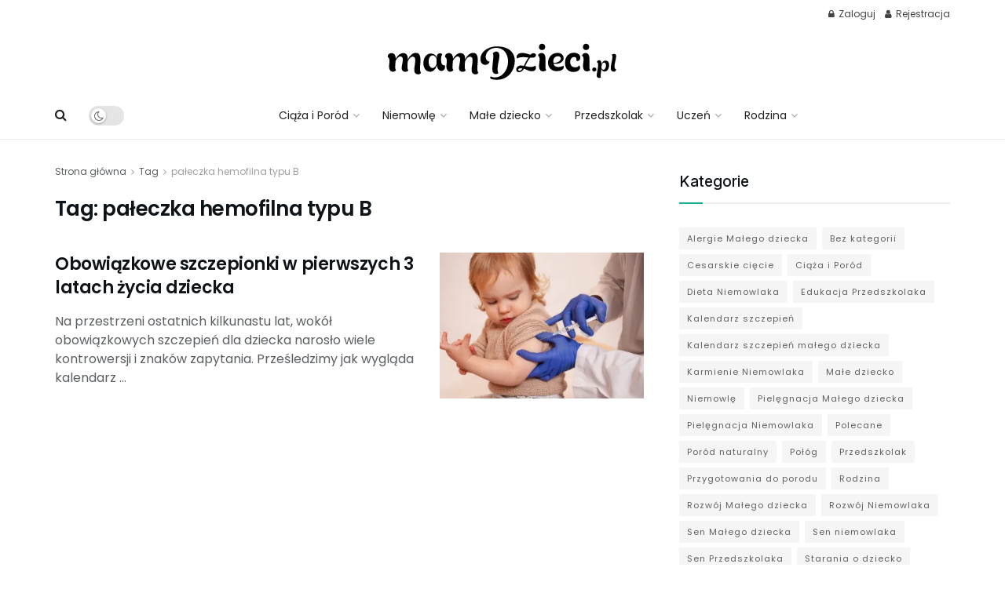

--- FILE ---
content_type: text/html; charset=UTF-8
request_url: https://mamdzieci.pl/tag/paleczka-hemofilna-typu-b/
body_size: 32705
content:
<!doctype html>
<!--[if lt IE 7]> <html class="no-js lt-ie9 lt-ie8 lt-ie7" lang="pl-PL"> <![endif]-->
<!--[if IE 7]>    <html class="no-js lt-ie9 lt-ie8" lang="pl-PL"> <![endif]-->
<!--[if IE 8]>    <html class="no-js lt-ie9" lang="pl-PL"> <![endif]-->
<!--[if IE 9]>    <html class="no-js lt-ie10" lang="pl-PL"> <![endif]-->
<!--[if gt IE 8]><!--> <html class="no-js" lang="pl-PL"> <!--<![endif]-->
<head>
    <meta http-equiv="Content-Type" content="text/html; charset=UTF-8" />
    <meta name='viewport' content='width=device-width, initial-scale=1, user-scalable=yes' />
    <link rel="profile" href="http://gmpg.org/xfn/11" />
    <link rel="pingback" href="https://mamdzieci.pl/xmlrpc.php" />
    <meta name='robots' content='index, follow, max-image-preview:large, max-snippet:-1, max-video-preview:-1' />
<meta property="og:type" content="website">
<meta property="og:title" content="Obowiązkowe szczepionki w pierwszych 3 latach życia dziecka">
<meta property="og:site_name" content="Mam Dzieci - Poradnik o dzieciach">
<meta property="og:description" content="Na przestrzeni ostatnich kilkunastu lat, wokół obowiązkowych szczepień dla dziecka narosło wiele kontrowersji i znaków zapytania. Prześledzimy jak wygląda kalendarz">
<meta property="og:url" content="https://mamdzieci.pl/tag/paleczka-hemofilna-typu-b">
<meta property="og:locale" content="pl_PL">
<meta property="og:image" content="https://i0.wp.com/mamdzieci.pl/wp-content/uploads/2022/02/obowiazkowe-szczepienia-dziecka.jpg?fit=875%2C547&amp;ssl=1">
<meta property="og:image:height" content="547">
<meta property="og:image:width" content="875">
<meta name="twitter:card" content="summary">
<meta name="twitter:url" content="https://mamdzieci.pl/tag/paleczka-hemofilna-typu-b">
<meta name="twitter:title" content="Obowiązkowe szczepionki w pierwszych 3 latach życia dziecka">
<meta name="twitter:description" content="Na przestrzeni ostatnich kilkunastu lat, wokół obowiązkowych szczepień dla dziecka narosło wiele kontrowersji i znaków zapytania. Prześledzimy jak wygląda kalendarz">
<meta name="twitter:image" content="https://i0.wp.com/mamdzieci.pl/wp-content/uploads/2022/02/obowiazkowe-szczepienia-dziecka.jpg?fit=875%2C547&amp;ssl=1">
<meta name="twitter:image:width" content="875">
<meta name="twitter:image:height" content="547">
			
			
	<!-- This site is optimized with the Yoast SEO Premium plugin v22.5 (Yoast SEO v26.7) - https://yoast.com/wordpress/plugins/seo/ -->
	<title>pałeczka hemofilna typu B - Mam Dzieci - Poradnik o dzieciach</title>
	<link rel="canonical" href="https://mamdzieci.pl/tag/paleczka-hemofilna-typu-b/" />
	<meta property="og:locale" content="pl_PL" />
	<meta property="og:type" content="article" />
	<meta property="og:title" content="pałeczka hemofilna typu B - Mam Dzieci - Poradnik o dzieciach" />
	<meta property="og:url" content="https://mamdzieci.pl/tag/paleczka-hemofilna-typu-b/" />
	<meta property="og:site_name" content="Mam Dzieci - Poradnik o dzieciach" />
	<meta property="og:image" content="https://i0.wp.com/mamdzieci.pl/wp-content/uploads/2023/02/mamdzieci-poradniki-dla-rodzicow.png?fit=1200%2C675&ssl=1" />
	<meta property="og:image:width" content="1200" />
	<meta property="og:image:height" content="675" />
	<meta property="og:image:type" content="image/png" />
	<meta name="twitter:card" content="summary_large_image" />
	<script data-jetpack-boost="ignore" type="application/ld+json" class="yoast-schema-graph">{"@context":"https://schema.org","@graph":[{"@type":"CollectionPage","@id":"https://mamdzieci.pl/tag/paleczka-hemofilna-typu-b/","url":"https://mamdzieci.pl/tag/paleczka-hemofilna-typu-b/","name":"pałeczka hemofilna typu B - Mam Dzieci - Poradnik o dzieciach","isPartOf":{"@id":"https://mamdzieci.pl/#website"},"primaryImageOfPage":{"@id":"https://mamdzieci.pl/tag/paleczka-hemofilna-typu-b/#primaryimage"},"image":{"@id":"https://mamdzieci.pl/tag/paleczka-hemofilna-typu-b/#primaryimage"},"thumbnailUrl":"https://i0.wp.com/mamdzieci.pl/wp-content/uploads/2022/02/obowiazkowe-szczepienia-dziecka.jpg?fit=875%2C547&ssl=1","inLanguage":"pl-PL"},{"@type":"ImageObject","inLanguage":"pl-PL","@id":"https://mamdzieci.pl/tag/paleczka-hemofilna-typu-b/#primaryimage","url":"https://i0.wp.com/mamdzieci.pl/wp-content/uploads/2022/02/obowiazkowe-szczepienia-dziecka.jpg?fit=875%2C547&ssl=1","contentUrl":"https://i0.wp.com/mamdzieci.pl/wp-content/uploads/2022/02/obowiazkowe-szczepienia-dziecka.jpg?fit=875%2C547&ssl=1","width":875,"height":547,"caption":"©brand280483547 via Canva.com"},{"@type":"WebSite","@id":"https://mamdzieci.pl/#website","url":"https://mamdzieci.pl/","name":"Mam Dzieci - Poradnik o dzieciach","description":"Jak wychować dzieci, Zabawki dla dzieci, wszystko o dzieciach i ich problemach","potentialAction":[{"@type":"SearchAction","target":{"@type":"EntryPoint","urlTemplate":"https://mamdzieci.pl/?s={search_term_string}"},"query-input":{"@type":"PropertyValueSpecification","valueRequired":true,"valueName":"search_term_string"}}],"inLanguage":"pl-PL"}]}</script>
	<!-- / Yoast SEO Premium plugin. -->


<link rel='dns-prefetch' href='//www.googletagmanager.com' />
<link rel='dns-prefetch' href='//stats.wp.com' />
<link rel='dns-prefetch' href='//fonts.googleapis.com' />
<link rel='dns-prefetch' href='//i0.wp.com' />
<link rel='dns-prefetch' href='//c0.wp.com' />
<link rel='preconnect' href='https://fonts.gstatic.com' />
<link rel="alternate" type="application/rss+xml" title="Mam Dzieci - Poradnik o dzieciach &raquo; Kanał z wpisami" href="https://mamdzieci.pl/feed/" />
<link rel="alternate" type="application/rss+xml" title="Mam Dzieci - Poradnik o dzieciach &raquo; Kanał z komentarzami" href="https://mamdzieci.pl/comments/feed/" />
<link rel="alternate" type="application/rss+xml" title="Mam Dzieci - Poradnik o dzieciach &raquo; Kanał z wpisami otagowanymi jako pałeczka hemofilna typu B" href="https://mamdzieci.pl/tag/paleczka-hemofilna-typu-b/feed/" />
<style id='wp-img-auto-sizes-contain-inline-css' type='text/css'>
img:is([sizes=auto i],[sizes^="auto," i]){contain-intrinsic-size:3000px 1500px}
/*# sourceURL=wp-img-auto-sizes-contain-inline-css */
</style>
<style id='wp-emoji-styles-inline-css' type='text/css'>

	img.wp-smiley, img.emoji {
		display: inline !important;
		border: none !important;
		box-shadow: none !important;
		height: 1em !important;
		width: 1em !important;
		margin: 0 0.07em !important;
		vertical-align: -0.1em !important;
		background: none !important;
		padding: 0 !important;
	}
/*# sourceURL=wp-emoji-styles-inline-css */
</style>
<style id='wp-block-library-inline-css' type='text/css'>
:root{--wp-block-synced-color:#7a00df;--wp-block-synced-color--rgb:122,0,223;--wp-bound-block-color:var(--wp-block-synced-color);--wp-editor-canvas-background:#ddd;--wp-admin-theme-color:#007cba;--wp-admin-theme-color--rgb:0,124,186;--wp-admin-theme-color-darker-10:#006ba1;--wp-admin-theme-color-darker-10--rgb:0,107,160.5;--wp-admin-theme-color-darker-20:#005a87;--wp-admin-theme-color-darker-20--rgb:0,90,135;--wp-admin-border-width-focus:2px}@media (min-resolution:192dpi){:root{--wp-admin-border-width-focus:1.5px}}.wp-element-button{cursor:pointer}:root .has-very-light-gray-background-color{background-color:#eee}:root .has-very-dark-gray-background-color{background-color:#313131}:root .has-very-light-gray-color{color:#eee}:root .has-very-dark-gray-color{color:#313131}:root .has-vivid-green-cyan-to-vivid-cyan-blue-gradient-background{background:linear-gradient(135deg,#00d084,#0693e3)}:root .has-purple-crush-gradient-background{background:linear-gradient(135deg,#34e2e4,#4721fb 50%,#ab1dfe)}:root .has-hazy-dawn-gradient-background{background:linear-gradient(135deg,#faaca8,#dad0ec)}:root .has-subdued-olive-gradient-background{background:linear-gradient(135deg,#fafae1,#67a671)}:root .has-atomic-cream-gradient-background{background:linear-gradient(135deg,#fdd79a,#004a59)}:root .has-nightshade-gradient-background{background:linear-gradient(135deg,#330968,#31cdcf)}:root .has-midnight-gradient-background{background:linear-gradient(135deg,#020381,#2874fc)}:root{--wp--preset--font-size--normal:16px;--wp--preset--font-size--huge:42px}.has-regular-font-size{font-size:1em}.has-larger-font-size{font-size:2.625em}.has-normal-font-size{font-size:var(--wp--preset--font-size--normal)}.has-huge-font-size{font-size:var(--wp--preset--font-size--huge)}.has-text-align-center{text-align:center}.has-text-align-left{text-align:left}.has-text-align-right{text-align:right}.has-fit-text{white-space:nowrap!important}#end-resizable-editor-section{display:none}.aligncenter{clear:both}.items-justified-left{justify-content:flex-start}.items-justified-center{justify-content:center}.items-justified-right{justify-content:flex-end}.items-justified-space-between{justify-content:space-between}.screen-reader-text{border:0;clip-path:inset(50%);height:1px;margin:-1px;overflow:hidden;padding:0;position:absolute;width:1px;word-wrap:normal!important}.screen-reader-text:focus{background-color:#ddd;clip-path:none;color:#444;display:block;font-size:1em;height:auto;left:5px;line-height:normal;padding:15px 23px 14px;text-decoration:none;top:5px;width:auto;z-index:100000}html :where(.has-border-color){border-style:solid}html :where([style*=border-top-color]){border-top-style:solid}html :where([style*=border-right-color]){border-right-style:solid}html :where([style*=border-bottom-color]){border-bottom-style:solid}html :where([style*=border-left-color]){border-left-style:solid}html :where([style*=border-width]){border-style:solid}html :where([style*=border-top-width]){border-top-style:solid}html :where([style*=border-right-width]){border-right-style:solid}html :where([style*=border-bottom-width]){border-bottom-style:solid}html :where([style*=border-left-width]){border-left-style:solid}html :where(img[class*=wp-image-]){height:auto;max-width:100%}:where(figure){margin:0 0 1em}html :where(.is-position-sticky){--wp-admin--admin-bar--position-offset:var(--wp-admin--admin-bar--height,0px)}@media screen and (max-width:600px){html :where(.is-position-sticky){--wp-admin--admin-bar--position-offset:0px}}

/*# sourceURL=wp-block-library-inline-css */
</style><style id='global-styles-inline-css' type='text/css'>
:root{--wp--preset--aspect-ratio--square: 1;--wp--preset--aspect-ratio--4-3: 4/3;--wp--preset--aspect-ratio--3-4: 3/4;--wp--preset--aspect-ratio--3-2: 3/2;--wp--preset--aspect-ratio--2-3: 2/3;--wp--preset--aspect-ratio--16-9: 16/9;--wp--preset--aspect-ratio--9-16: 9/16;--wp--preset--color--black: #000000;--wp--preset--color--cyan-bluish-gray: #abb8c3;--wp--preset--color--white: #ffffff;--wp--preset--color--pale-pink: #f78da7;--wp--preset--color--vivid-red: #cf2e2e;--wp--preset--color--luminous-vivid-orange: #ff6900;--wp--preset--color--luminous-vivid-amber: #fcb900;--wp--preset--color--light-green-cyan: #7bdcb5;--wp--preset--color--vivid-green-cyan: #00d084;--wp--preset--color--pale-cyan-blue: #8ed1fc;--wp--preset--color--vivid-cyan-blue: #0693e3;--wp--preset--color--vivid-purple: #9b51e0;--wp--preset--gradient--vivid-cyan-blue-to-vivid-purple: linear-gradient(135deg,rgb(6,147,227) 0%,rgb(155,81,224) 100%);--wp--preset--gradient--light-green-cyan-to-vivid-green-cyan: linear-gradient(135deg,rgb(122,220,180) 0%,rgb(0,208,130) 100%);--wp--preset--gradient--luminous-vivid-amber-to-luminous-vivid-orange: linear-gradient(135deg,rgb(252,185,0) 0%,rgb(255,105,0) 100%);--wp--preset--gradient--luminous-vivid-orange-to-vivid-red: linear-gradient(135deg,rgb(255,105,0) 0%,rgb(207,46,46) 100%);--wp--preset--gradient--very-light-gray-to-cyan-bluish-gray: linear-gradient(135deg,rgb(238,238,238) 0%,rgb(169,184,195) 100%);--wp--preset--gradient--cool-to-warm-spectrum: linear-gradient(135deg,rgb(74,234,220) 0%,rgb(151,120,209) 20%,rgb(207,42,186) 40%,rgb(238,44,130) 60%,rgb(251,105,98) 80%,rgb(254,248,76) 100%);--wp--preset--gradient--blush-light-purple: linear-gradient(135deg,rgb(255,206,236) 0%,rgb(152,150,240) 100%);--wp--preset--gradient--blush-bordeaux: linear-gradient(135deg,rgb(254,205,165) 0%,rgb(254,45,45) 50%,rgb(107,0,62) 100%);--wp--preset--gradient--luminous-dusk: linear-gradient(135deg,rgb(255,203,112) 0%,rgb(199,81,192) 50%,rgb(65,88,208) 100%);--wp--preset--gradient--pale-ocean: linear-gradient(135deg,rgb(255,245,203) 0%,rgb(182,227,212) 50%,rgb(51,167,181) 100%);--wp--preset--gradient--electric-grass: linear-gradient(135deg,rgb(202,248,128) 0%,rgb(113,206,126) 100%);--wp--preset--gradient--midnight: linear-gradient(135deg,rgb(2,3,129) 0%,rgb(40,116,252) 100%);--wp--preset--font-size--small: 13px;--wp--preset--font-size--medium: 20px;--wp--preset--font-size--large: 36px;--wp--preset--font-size--x-large: 42px;--wp--preset--spacing--20: 0.44rem;--wp--preset--spacing--30: 0.67rem;--wp--preset--spacing--40: 1rem;--wp--preset--spacing--50: 1.5rem;--wp--preset--spacing--60: 2.25rem;--wp--preset--spacing--70: 3.38rem;--wp--preset--spacing--80: 5.06rem;--wp--preset--shadow--natural: 6px 6px 9px rgba(0, 0, 0, 0.2);--wp--preset--shadow--deep: 12px 12px 50px rgba(0, 0, 0, 0.4);--wp--preset--shadow--sharp: 6px 6px 0px rgba(0, 0, 0, 0.2);--wp--preset--shadow--outlined: 6px 6px 0px -3px rgb(255, 255, 255), 6px 6px rgb(0, 0, 0);--wp--preset--shadow--crisp: 6px 6px 0px rgb(0, 0, 0);}:where(.is-layout-flex){gap: 0.5em;}:where(.is-layout-grid){gap: 0.5em;}body .is-layout-flex{display: flex;}.is-layout-flex{flex-wrap: wrap;align-items: center;}.is-layout-flex > :is(*, div){margin: 0;}body .is-layout-grid{display: grid;}.is-layout-grid > :is(*, div){margin: 0;}:where(.wp-block-columns.is-layout-flex){gap: 2em;}:where(.wp-block-columns.is-layout-grid){gap: 2em;}:where(.wp-block-post-template.is-layout-flex){gap: 1.25em;}:where(.wp-block-post-template.is-layout-grid){gap: 1.25em;}.has-black-color{color: var(--wp--preset--color--black) !important;}.has-cyan-bluish-gray-color{color: var(--wp--preset--color--cyan-bluish-gray) !important;}.has-white-color{color: var(--wp--preset--color--white) !important;}.has-pale-pink-color{color: var(--wp--preset--color--pale-pink) !important;}.has-vivid-red-color{color: var(--wp--preset--color--vivid-red) !important;}.has-luminous-vivid-orange-color{color: var(--wp--preset--color--luminous-vivid-orange) !important;}.has-luminous-vivid-amber-color{color: var(--wp--preset--color--luminous-vivid-amber) !important;}.has-light-green-cyan-color{color: var(--wp--preset--color--light-green-cyan) !important;}.has-vivid-green-cyan-color{color: var(--wp--preset--color--vivid-green-cyan) !important;}.has-pale-cyan-blue-color{color: var(--wp--preset--color--pale-cyan-blue) !important;}.has-vivid-cyan-blue-color{color: var(--wp--preset--color--vivid-cyan-blue) !important;}.has-vivid-purple-color{color: var(--wp--preset--color--vivid-purple) !important;}.has-black-background-color{background-color: var(--wp--preset--color--black) !important;}.has-cyan-bluish-gray-background-color{background-color: var(--wp--preset--color--cyan-bluish-gray) !important;}.has-white-background-color{background-color: var(--wp--preset--color--white) !important;}.has-pale-pink-background-color{background-color: var(--wp--preset--color--pale-pink) !important;}.has-vivid-red-background-color{background-color: var(--wp--preset--color--vivid-red) !important;}.has-luminous-vivid-orange-background-color{background-color: var(--wp--preset--color--luminous-vivid-orange) !important;}.has-luminous-vivid-amber-background-color{background-color: var(--wp--preset--color--luminous-vivid-amber) !important;}.has-light-green-cyan-background-color{background-color: var(--wp--preset--color--light-green-cyan) !important;}.has-vivid-green-cyan-background-color{background-color: var(--wp--preset--color--vivid-green-cyan) !important;}.has-pale-cyan-blue-background-color{background-color: var(--wp--preset--color--pale-cyan-blue) !important;}.has-vivid-cyan-blue-background-color{background-color: var(--wp--preset--color--vivid-cyan-blue) !important;}.has-vivid-purple-background-color{background-color: var(--wp--preset--color--vivid-purple) !important;}.has-black-border-color{border-color: var(--wp--preset--color--black) !important;}.has-cyan-bluish-gray-border-color{border-color: var(--wp--preset--color--cyan-bluish-gray) !important;}.has-white-border-color{border-color: var(--wp--preset--color--white) !important;}.has-pale-pink-border-color{border-color: var(--wp--preset--color--pale-pink) !important;}.has-vivid-red-border-color{border-color: var(--wp--preset--color--vivid-red) !important;}.has-luminous-vivid-orange-border-color{border-color: var(--wp--preset--color--luminous-vivid-orange) !important;}.has-luminous-vivid-amber-border-color{border-color: var(--wp--preset--color--luminous-vivid-amber) !important;}.has-light-green-cyan-border-color{border-color: var(--wp--preset--color--light-green-cyan) !important;}.has-vivid-green-cyan-border-color{border-color: var(--wp--preset--color--vivid-green-cyan) !important;}.has-pale-cyan-blue-border-color{border-color: var(--wp--preset--color--pale-cyan-blue) !important;}.has-vivid-cyan-blue-border-color{border-color: var(--wp--preset--color--vivid-cyan-blue) !important;}.has-vivid-purple-border-color{border-color: var(--wp--preset--color--vivid-purple) !important;}.has-vivid-cyan-blue-to-vivid-purple-gradient-background{background: var(--wp--preset--gradient--vivid-cyan-blue-to-vivid-purple) !important;}.has-light-green-cyan-to-vivid-green-cyan-gradient-background{background: var(--wp--preset--gradient--light-green-cyan-to-vivid-green-cyan) !important;}.has-luminous-vivid-amber-to-luminous-vivid-orange-gradient-background{background: var(--wp--preset--gradient--luminous-vivid-amber-to-luminous-vivid-orange) !important;}.has-luminous-vivid-orange-to-vivid-red-gradient-background{background: var(--wp--preset--gradient--luminous-vivid-orange-to-vivid-red) !important;}.has-very-light-gray-to-cyan-bluish-gray-gradient-background{background: var(--wp--preset--gradient--very-light-gray-to-cyan-bluish-gray) !important;}.has-cool-to-warm-spectrum-gradient-background{background: var(--wp--preset--gradient--cool-to-warm-spectrum) !important;}.has-blush-light-purple-gradient-background{background: var(--wp--preset--gradient--blush-light-purple) !important;}.has-blush-bordeaux-gradient-background{background: var(--wp--preset--gradient--blush-bordeaux) !important;}.has-luminous-dusk-gradient-background{background: var(--wp--preset--gradient--luminous-dusk) !important;}.has-pale-ocean-gradient-background{background: var(--wp--preset--gradient--pale-ocean) !important;}.has-electric-grass-gradient-background{background: var(--wp--preset--gradient--electric-grass) !important;}.has-midnight-gradient-background{background: var(--wp--preset--gradient--midnight) !important;}.has-small-font-size{font-size: var(--wp--preset--font-size--small) !important;}.has-medium-font-size{font-size: var(--wp--preset--font-size--medium) !important;}.has-large-font-size{font-size: var(--wp--preset--font-size--large) !important;}.has-x-large-font-size{font-size: var(--wp--preset--font-size--x-large) !important;}
/*# sourceURL=global-styles-inline-css */
</style>

<style id='classic-theme-styles-inline-css' type='text/css'>
/*! This file is auto-generated */
.wp-block-button__link{color:#fff;background-color:#32373c;border-radius:9999px;box-shadow:none;text-decoration:none;padding:calc(.667em + 2px) calc(1.333em + 2px);font-size:1.125em}.wp-block-file__button{background:#32373c;color:#fff;text-decoration:none}
/*# sourceURL=/wp-includes/css/classic-themes.min.css */
</style>
<link rel='stylesheet' id='contact-form-7-css' href='https://mamdzieci.pl/wp-content/plugins/contact-form-7/includes/css/styles.css?ver=5.9.8' type='text/css' media='all' />
<link rel='stylesheet' id='mailpoet_public-css' href='https://mamdzieci.pl/wp-content/plugins/mailpoet/assets/dist/css/mailpoet-public.438bfe36.css?ver=6.9' type='text/css' media='all' />
<link rel='stylesheet' id='theme.css-css' href='https://mamdzieci.pl/wp-content/plugins/popup-builder/public/css/theme.css?ver=4.3.4' type='text/css' media='all' />
<link rel='stylesheet' id='ez-toc-css' href='https://mamdzieci.pl/wp-content/plugins/easy-table-of-contents/assets/css/screen.min.css?ver=2.0.69.1' type='text/css' media='all' />
<style id='ez-toc-inline-css' type='text/css'>
div#ez-toc-container .ez-toc-title {font-size: 120%;}div#ez-toc-container .ez-toc-title {font-weight: 500;}div#ez-toc-container ul li {font-size: 95%;}div#ez-toc-container ul li {font-weight: 500;}div#ez-toc-container nav ul ul li {font-size: 90%;}div#ez-toc-container {width: 100%;}
.ez-toc-container-direction {direction: ltr;}.ez-toc-counter ul{counter-reset: item ;}.ez-toc-counter nav ul li a::before {content: counters(item, '.', decimal) '. ';display: inline-block;counter-increment: item;flex-grow: 0;flex-shrink: 0;margin-right: .2em; float: left; }.ez-toc-widget-direction {direction: ltr;}.ez-toc-widget-container ul{counter-reset: item ;}.ez-toc-widget-container nav ul li a::before {content: counters(item, '.', decimal) '. ';display: inline-block;counter-increment: item;flex-grow: 0;flex-shrink: 0;margin-right: .2em; float: left; }
/*# sourceURL=ez-toc-inline-css */
</style>
<link rel='stylesheet' id='jnews-parent-style-css' href='https://mamdzieci.pl/wp-content/themes/jnews/style.css?ver=6.9' type='text/css' media='all' />
<link rel='stylesheet' id='js_composer_front-css' href='https://mamdzieci.pl/wp-content/plugins/js_composer/assets/css/js_composer.min.css?ver=7.8' type='text/css' media='all' />
<link rel='stylesheet' id='jeg_customizer_font-css' href='//fonts.googleapis.com/css?family=Poppins%3A200%2Cregular%2C600%2C600%7CInter%3A500&#038;display=swap&#038;ver=1.3.0' type='text/css' media='all' />
<link rel='stylesheet' id='font-awesome-css' href='https://mamdzieci.pl/wp-content/themes/jnews/assets/fonts/font-awesome/font-awesome.min.css?ver=1.0.0' type='text/css' media='all' />
<link rel='stylesheet' id='jnews-icon-css' href='https://mamdzieci.pl/wp-content/themes/jnews/assets/fonts/jegicon/jegicon.css?ver=1.0.0' type='text/css' media='all' />
<link rel='stylesheet' id='jscrollpane-css' href='https://mamdzieci.pl/wp-content/themes/jnews/assets/css/jquery.jscrollpane.css?ver=1.0.0' type='text/css' media='all' />
<link rel='stylesheet' id='oknav-css' href='https://mamdzieci.pl/wp-content/themes/jnews/assets/css/okayNav.css?ver=1.0.0' type='text/css' media='all' />
<link rel='stylesheet' id='magnific-popup-css' href='https://mamdzieci.pl/wp-content/themes/jnews/assets/css/magnific-popup.css?ver=1.0.0' type='text/css' media='all' />
<link rel='stylesheet' id='chosen-css' href='https://mamdzieci.pl/wp-content/themes/jnews/assets/css/chosen/chosen.css?ver=1.0.0' type='text/css' media='all' />
<link rel='stylesheet' id='jnews-main-css' href='https://mamdzieci.pl/wp-content/themes/jnews/assets/css/main.css?ver=1.0.0' type='text/css' media='all' />
<link rel='stylesheet' id='jnews-pages-css' href='https://mamdzieci.pl/wp-content/themes/jnews/assets/css/pages.css?ver=1.0.0' type='text/css' media='all' />
<link rel='stylesheet' id='jnews-responsive-css' href='https://mamdzieci.pl/wp-content/themes/jnews/assets/css/responsive.css?ver=1.0.0' type='text/css' media='all' />
<link rel='stylesheet' id='jnews-pb-temp-css' href='https://mamdzieci.pl/wp-content/themes/jnews/assets/css/pb-temp.css?ver=1.0.0' type='text/css' media='all' />
<link rel='stylesheet' id='jnews-js-composer-css' href='https://mamdzieci.pl/wp-content/themes/jnews/assets/css/js-composer-frontend.css?ver=1.0.0' type='text/css' media='all' />
<link rel='stylesheet' id='jnews-style-css' href='https://mamdzieci.pl/wp-content/themes/jnews-child/style.css?ver=1.0.0' type='text/css' media='all' />
<link rel='stylesheet' id='jnews-darkmode-css' href='https://mamdzieci.pl/wp-content/themes/jnews/assets/css/darkmode.css?ver=1.0.0' type='text/css' media='all' />
<link rel='stylesheet' id='jnews-instagram-css' href='https://mamdzieci.pl/wp-content/plugins/jnews-instagram/assets/css/plugin.css?ver=11.0.2' type='text/css' media='all' />
<link rel='stylesheet' id='jnews-social-login-style-css' href='https://mamdzieci.pl/wp-content/plugins/jnews-social-login/assets/css/plugin.css?ver=11.0.4' type='text/css' media='all' />








<!-- Google tag (gtag.js) snippet added by Site Kit -->

<!-- Google Analytics snippet added by Site Kit -->



<!-- End Google tag (gtag.js) snippet added by Site Kit -->
<link rel="https://api.w.org/" href="https://mamdzieci.pl/wp-json/" /><link rel="alternate" title="JSON" type="application/json" href="https://mamdzieci.pl/wp-json/wp/v2/tags/584" /><link rel="EditURI" type="application/rsd+xml" title="RSD" href="https://mamdzieci.pl/xmlrpc.php?rsd" />
<meta name="generator" content="WordPress 6.9" />

<!-- This site is using AdRotate v5.13.4 to display their advertisements - https://ajdg.solutions/ -->
<!-- AdRotate CSS -->
<style type="text/css" media="screen">
	.g { margin:0px; padding:0px; overflow:hidden; line-height:1; zoom:1; }
	.g img { height:auto; }
	.g-col { position:relative; float:left; }
	.g-col:first-child { margin-left: 0; }
	.g-col:last-child { margin-right: 0; }
	@media only screen and (max-width: 480px) {
		.g-col, .g-dyn, .g-single { width:100%; margin-left:0; margin-right:0; }
	}
</style>
<!-- /AdRotate CSS -->

<meta name="generator" content="Site Kit by Google 1.138.0" />	<style>img#wpstats{display:none}</style>
				
				<style>
			.no-js img.lazyload {
				display: none;
			}

			figure.wp-block-image img.lazyloading {
				min-width: 150px;
			}

						.lazyload, .lazyloading {
				opacity: 0;
			}

			.lazyloaded {
				opacity: 1;
				transition: opacity 400ms;
				transition-delay: 0ms;
			}

					</style>
		
<!-- Google AdSense meta tags added by Site Kit -->
<meta name="google-adsense-platform-account" content="ca-host-pub-2644536267352236">
<meta name="google-adsense-platform-domain" content="sitekit.withgoogle.com">
<!-- End Google AdSense meta tags added by Site Kit -->
<meta name="generator" content="Powered by WPBakery Page Builder - drag and drop page builder for WordPress."/>
<script data-jetpack-boost="ignore" type='application/ld+json'>{"@context":"http:\/\/schema.org","@type":"Organization","@id":"https:\/\/mamdzieci.pl\/#organization","url":"https:\/\/mamdzieci.pl\/","name":"","logo":{"@type":"ImageObject","url":""},"sameAs":["https:\/\/www.facebook.com\/groups\/722520747915441"]}</script>
<script data-jetpack-boost="ignore" type='application/ld+json'>{"@context":"http:\/\/schema.org","@type":"WebSite","@id":"https:\/\/mamdzieci.pl\/#website","url":"https:\/\/mamdzieci.pl\/","name":"","potentialAction":{"@type":"SearchAction","target":"https:\/\/mamdzieci.pl\/?s={search_term_string}","query-input":"required name=search_term_string"}}</script>
<link rel="icon" href="https://i0.wp.com/mamdzieci.pl/wp-content/uploads/2021/07/cropped-1c6292b7d8e5fe3808d0e36a62359b16.png?fit=32%2C32&#038;ssl=1" sizes="32x32" />
<link rel="icon" href="https://i0.wp.com/mamdzieci.pl/wp-content/uploads/2021/07/cropped-1c6292b7d8e5fe3808d0e36a62359b16.png?fit=192%2C192&#038;ssl=1" sizes="192x192" />
<link rel="apple-touch-icon" href="https://i0.wp.com/mamdzieci.pl/wp-content/uploads/2021/07/cropped-1c6292b7d8e5fe3808d0e36a62359b16.png?fit=180%2C180&#038;ssl=1" />
<meta name="msapplication-TileImage" content="https://i0.wp.com/mamdzieci.pl/wp-content/uploads/2021/07/cropped-1c6292b7d8e5fe3808d0e36a62359b16.png?fit=270%2C270&#038;ssl=1" />
		<style type="text/css" id="wp-custom-css">
			@media only screen and (max-width: 600px) {
  .stopka_linki {
      line-height: 2.5;
}
}

.jeg_footer .copyright {
    font-size: 14px;
}


.menu-mobile-dodatkowe-opis {
    color: #212121;
	  margin-top: 0px;
    margin-bottom: 15px;
    display: block;
    font-size: 18px;
    line-height: 1.444em;
    font-weight: 700;
    position: relative;
	  border-bottom: 1px solid #eee;
	  padding-bottom: 5px;
    
}

.opis-podstrony {
	font-size: 15px;
}

.jeg_post_editor .primary-category-field {
	display: none;
}

.jeg_post_editor .category-field {
	display: none;
}

.jeg_post_editor .tags-field {
	display: none;
}

.instrukcja-edytor-naglowek {
	margin-top: 50px;
	font-size: 18px;
	font-weight: 700;
	border-top: 1px solid #eee;
	padding-top: 20px;
}

.instrukcja-edytor-opis {
	margin-top: 15px;
	font-size: 13px;
	list-style-type: square;
}


.instrukcja-edytor-link {
	margin-top: 15px;
	font-size: 16px;
	font-weight: 700;
	border-bottom: 1px solid #eee;
	padding-bottom: 20px;
	text-align: center;
}

.jnews_header_bottom_ads, .jnews_header_top_ads {
    position: relative;
    background: transparent;
    z-index: 8;
}		</style>
		<style type="text/css" data-type="vc_shortcodes-custom-css">.vc_custom_1711630214217{margin-top: 50px !important;padding-top: 60px !important;padding-bottom: 20px !important;background-color: #f9f9f9 !important;}.vc_custom_1711629824576{padding-top: 10px !important;padding-bottom: 10px !important;background-color: #f9f9f9 !important;}.vc_custom_1711630086447{padding-top: 10px !important;padding-bottom: 10px !important;background-color: #f9f9f9 !important;}.vc_custom_1711629990005{padding-top: 10px !important;padding-bottom: 30px !important;background-color: #f9f9f9 !important;}.vc_custom_1711629824576{padding-top: 10px !important;padding-bottom: 10px !important;background-color: #f9f9f9 !important;}.vc_custom_1711629812957{padding-top: 10px !important;padding-bottom: 10px !important;background-color: #f9f9f9 !important;}.vc_custom_1516269714228{padding-right: 60px !important;}.vc_custom_1512120700337{margin-bottom: 20px !important;}</style><noscript><style> .wpb_animate_when_almost_visible { opacity: 1; }</style></noscript><link rel='stylesheet' id='jnews-scheme-css' href='https://mamdzieci.pl/wp-content/uploads/jnews/scheme.css?ver=1729586960' type='text/css' media='all' />
</head>
<body class="archive tag tag-paleczka-hemofilna-typu-b tag-584 wp-embed-responsive wp-theme-jnews wp-child-theme-jnews-child jeg_toggle_light jnews jsc_normal wpb-js-composer js-comp-ver-7.8 vc_responsive">

    
    
    <div class="jeg_ad jeg_ad_top jnews_header_top_ads">
        <div class='ads-wrapper  '></div>    </div>

    <!-- The Main Wrapper
    ============================================= -->
    <div class="jeg_viewport">

        
        <div class="jeg_header_wrapper">
            <div class="jeg_header_instagram_wrapper">
    </div>

<!-- HEADER -->
<div class="jeg_header normal">
    <div class="jeg_topbar jeg_container jeg_navbar_wrapper normal">
    <div class="container">
        <div class="jeg_nav_row">
            
                <div class="jeg_nav_col jeg_nav_left  jeg_nav_grow">
                    <div class="item_wrap jeg_nav_alignleft">
                                            </div>
                </div>

                
                <div class="jeg_nav_col jeg_nav_center  jeg_nav_normal">
                    <div class="item_wrap jeg_nav_aligncenter">
                                            </div>
                </div>

                
                <div class="jeg_nav_col jeg_nav_right  jeg_nav_normal">
                    <div class="item_wrap jeg_nav_alignright">
                        <div class="jeg_nav_item jeg_nav_account">
    <ul class="jeg_accountlink jeg_menu">
        <li><a href="#jeg_loginform" class="jeg_popuplink"><i class="fa fa-lock"></i> Zaloguj</a></li><li><a href="#jeg_registerform" class="jeg_popuplink"><i class="fa fa-user"></i> Rejestracja</a></li>    </ul>
</div>                    </div>
                </div>

                        </div>
    </div>
</div><!-- /.jeg_container --><div class="jeg_midbar jeg_container jeg_navbar_wrapper normal">
    <div class="container">
        <div class="jeg_nav_row">
            
                <div class="jeg_nav_col jeg_nav_left jeg_nav_normal">
                    <div class="item_wrap jeg_nav_alignleft">
                                            </div>
                </div>

                
                <div class="jeg_nav_col jeg_nav_center jeg_nav_grow">
                    <div class="item_wrap jeg_nav_aligncenter">
                        <div class="jeg_nav_item jeg_logo jeg_desktop_logo">
			<div class="site-title">
			<a href="https://mamdzieci.pl/" style="padding: 0px 0px 0px 0px;">
				<img class='jeg_logo_img lazyload' data-src="https://mamdzieci.pl/wp-content/uploads/2021/07/logomamdzieci-1.png"  alt="Mam Dzieci - Poradnik o dzieciach"data-light-data-src="https://mamdzieci.pl/wp-content/uploads/2021/07/logomamdzieci-1.png" data-light-srcset="https://mamdzieci.pl/wp-content/uploads/2021/07/logomamdzieci-1.png 1x,  2x" data-dark-src="https://mamdzieci.pl/wp-content/uploads/2021/07/logostopka-1.png" data-dark-srcset="https://mamdzieci.pl/wp-content/uploads/2021/07/logostopka-1.png 1x,  2x" src="[data-uri]" style="--smush-placeholder-width: 301px; --smush-placeholder-aspect-ratio: 301/54;"><noscript><img class='jeg_logo_img lazyload' data-src="https://mamdzieci.pl/wp-content/uploads/2021/07/logomamdzieci-1.png"  alt="Mam Dzieci - Poradnik o dzieciach"data-light-data-src="https://mamdzieci.pl/wp-content/uploads/2021/07/logomamdzieci-1.png" data-light-srcset="https://mamdzieci.pl/wp-content/uploads/2021/07/logomamdzieci-1.png 1x,  2x" data-dark-src="https://mamdzieci.pl/wp-content/uploads/2021/07/logostopka-1.png" data-dark-srcset="https://mamdzieci.pl/wp-content/uploads/2021/07/logostopka-1.png 1x,  2x" src="[data-uri]" style="--smush-placeholder-width: 301px; --smush-placeholder-aspect-ratio: 301/54;"><noscript><img class='jeg_logo_img' src="https://mamdzieci.pl/wp-content/uploads/2021/07/logomamdzieci-1.png"  alt="Mam Dzieci - Poradnik o dzieciach"data-light-src="https://mamdzieci.pl/wp-content/uploads/2021/07/logomamdzieci-1.png" data-light-srcset="https://mamdzieci.pl/wp-content/uploads/2021/07/logomamdzieci-1.png 1x,  2x" data-dark-src="https://mamdzieci.pl/wp-content/uploads/2021/07/logostopka-1.png" data-dark-srcset="https://mamdzieci.pl/wp-content/uploads/2021/07/logostopka-1.png 1x,  2x"></noscript></noscript>			</a>
		</div>
	</div>
                    </div>
                </div>

                
                <div class="jeg_nav_col jeg_nav_right jeg_nav_normal">
                    <div class="item_wrap jeg_nav_alignright">
                                            </div>
                </div>

                        </div>
    </div>
</div><div class="jeg_bottombar jeg_navbar jeg_container jeg_navbar_wrapper  jeg_navbar_normal">
    <div class="container">
        <div class="jeg_nav_row">
            
                <div class="jeg_nav_col jeg_nav_left jeg_nav_normal">
                    <div class="item_wrap jeg_nav_alignleft">
                        <!-- Search Icon -->
<div class="jeg_nav_item jeg_search_wrapper search_icon jeg_search_popup_expand">
    <a href="#" class="jeg_search_toggle"><i class="fa fa-search"></i></a>
    <form action="https://mamdzieci.pl/" method="get" class="jeg_search_form" target="_top">
    <input name="s" class="jeg_search_input" placeholder="Szukaj..." type="text" value="" autocomplete="off">
    <button aria-label="Search Button" type="submit" class="jeg_search_button btn"><i class="fa fa-search"></i></button>
</form>
<!-- jeg_search_hide with_result no_result -->
<div class="jeg_search_result jeg_search_hide with_result">
    <div class="search-result-wrapper">
    </div>
    <div class="search-link search-noresult">
        Brak wyników    </div>
    <div class="search-link search-all-button">
        <i class="fa fa-search"></i> Zobacz wszystkie wyniki    </div>
</div></div><div class="jeg_nav_item jeg_dark_mode">
                    <label class="dark_mode_switch">
                        <input type="checkbox" class="jeg_dark_mode_toggle" >
                        <span class="slider round"></span>
                    </label>
                 </div>                    </div>
                </div>

                
                <div class="jeg_nav_col jeg_nav_center jeg_nav_grow">
                    <div class="item_wrap jeg_nav_aligncenter">
                        <div class="jeg_nav_item jeg_main_menu_wrapper">
<div class="jeg_mainmenu_wrap"><ul class="jeg_menu jeg_main_menu jeg_menu_style_2" data-animation="animate"><li id="menu-item-724" class="menu-item menu-item-type-taxonomy menu-item-object-category menu-item-has-children menu-item-724 bgnav jeg_megamenu category_1 ajaxload" data-number="9"  data-category="868"  data-tags=""  data-item-row="default" ><a href="https://mamdzieci.pl/category/ciaza-i-porod/">Ciąża i Poród</a><div class="sub-menu">
                    <div class="jeg_newsfeed clearfix"><div class="newsfeed_overlay">
                    <div class="preloader_type preloader_circle">
                        <div class="newsfeed_preloader jeg_preloader dot">
                            <span></span><span></span><span></span>
                        </div>
                        <div class="newsfeed_preloader jeg_preloader circle">
                            <div class="jnews_preloader_circle_outer">
                                <div class="jnews_preloader_circle_inner"></div>
                            </div>
                        </div>
                        <div class="newsfeed_preloader jeg_preloader square">
                            <div class="jeg_square"><div class="jeg_square_inner"></div></div>
                        </div>
                    </div>
                </div></div>
                </div>
<ul class="sub-menu">
	<li id="menu-item-725" class="menu-item menu-item-type-taxonomy menu-item-object-category menu-item-725 bgnav" data-item-row="default" ><a href="https://mamdzieci.pl/category/ciaza-i-porod/cesarskie-ciecie/">Cesarskie cięcie</a></li>
	<li id="menu-item-726" class="menu-item menu-item-type-taxonomy menu-item-object-category menu-item-726 bgnav" data-item-row="default" ><a href="https://mamdzieci.pl/category/ciaza-i-porod/dieta-w-ciazy/">Dieta w ciąży</a></li>
	<li id="menu-item-727" class="menu-item menu-item-type-taxonomy menu-item-object-category menu-item-727 bgnav" data-item-row="default" ><a href="https://mamdzieci.pl/category/ciaza-i-porod/objawy-ciazy/">Objawy ciąży</a></li>
	<li id="menu-item-728" class="menu-item menu-item-type-taxonomy menu-item-object-category menu-item-728 bgnav" data-item-row="default" ><a href="https://mamdzieci.pl/category/ciaza-i-porod/polog/">Połóg</a></li>
	<li id="menu-item-729" class="menu-item menu-item-type-taxonomy menu-item-object-category menu-item-729 bgnav" data-item-row="default" ><a href="https://mamdzieci.pl/category/ciaza-i-porod/porod-naturalny/">Poród naturalny</a></li>
	<li id="menu-item-730" class="menu-item menu-item-type-taxonomy menu-item-object-category menu-item-730 bgnav" data-item-row="default" ><a href="https://mamdzieci.pl/category/ciaza-i-porod/problemy-z-zajsciem-w-ciaze/">Problemy z zajściem w ciąże</a></li>
	<li id="menu-item-731" class="menu-item menu-item-type-taxonomy menu-item-object-category menu-item-731 bgnav" data-item-row="default" ><a href="https://mamdzieci.pl/category/ciaza-i-porod/przebieg-ciazy/">Przebieg ciąży</a></li>
	<li id="menu-item-732" class="menu-item menu-item-type-taxonomy menu-item-object-category menu-item-732 bgnav" data-item-row="default" ><a href="https://mamdzieci.pl/category/ciaza-i-porod/przygotowania-do-porodu/">Przygotowania do porodu</a></li>
	<li id="menu-item-733" class="menu-item menu-item-type-taxonomy menu-item-object-category menu-item-733 bgnav" data-item-row="default" ><a href="https://mamdzieci.pl/category/ciaza-i-porod/seks-w-ciazy/">Seks w ciąży</a></li>
	<li id="menu-item-755" class="menu-item menu-item-type-taxonomy menu-item-object-category menu-item-755 bgnav" data-item-row="default" ><a href="https://mamdzieci.pl/category/ciaza-i-porod/starania-o-dziecko/">Starania o dziecko</a></li>
	<li id="menu-item-756" class="menu-item menu-item-type-taxonomy menu-item-object-category menu-item-756 bgnav" data-item-row="default" ><a href="https://mamdzieci.pl/category/ciaza-i-porod/wyglad-i-samopoczucie/">Wygląd i samopoczucie</a></li>
	<li id="menu-item-757" class="menu-item menu-item-type-taxonomy menu-item-object-category menu-item-757 bgnav" data-item-row="default" ><a href="https://mamdzieci.pl/category/ciaza-i-porod/zdrowie-w-ciazy/">Zdrowie w ciąży</a></li>
</ul>
</li>
<li id="menu-item-734" class="menu-item menu-item-type-taxonomy menu-item-object-category menu-item-has-children menu-item-734 bgnav jeg_megamenu category_1 ajaxload" data-number="9"  data-category="49"  data-tags=""  data-item-row="default" ><a href="https://mamdzieci.pl/category/niemowle/">Niemowlę</a><div class="sub-menu">
                    <div class="jeg_newsfeed clearfix"><div class="newsfeed_overlay">
                    <div class="preloader_type preloader_circle">
                        <div class="newsfeed_preloader jeg_preloader dot">
                            <span></span><span></span><span></span>
                        </div>
                        <div class="newsfeed_preloader jeg_preloader circle">
                            <div class="jnews_preloader_circle_outer">
                                <div class="jnews_preloader_circle_inner"></div>
                            </div>
                        </div>
                        <div class="newsfeed_preloader jeg_preloader square">
                            <div class="jeg_square"><div class="jeg_square_inner"></div></div>
                        </div>
                    </div>
                </div></div>
                </div>
<ul class="sub-menu">
	<li id="menu-item-735" class="menu-item menu-item-type-taxonomy menu-item-object-category menu-item-735 bgnav" data-item-row="default" ><a href="https://mamdzieci.pl/category/niemowle/dieta/">Dieta Niemowlaka</a></li>
	<li id="menu-item-736" class="menu-item menu-item-type-taxonomy menu-item-object-category menu-item-736 bgnav" data-item-row="default" ><a href="https://mamdzieci.pl/category/niemowle/kalendarz-szczepien/">Kalendarz szczepień</a></li>
	<li id="menu-item-737" class="menu-item menu-item-type-taxonomy menu-item-object-category menu-item-737 bgnav" data-item-row="default" ><a href="https://mamdzieci.pl/category/niemowle/karmienie/">Karmienie Niemowlaka</a></li>
	<li id="menu-item-738" class="menu-item menu-item-type-taxonomy menu-item-object-category menu-item-738 bgnav" data-item-row="default" ><a href="https://mamdzieci.pl/category/niemowle/pielegnacja/">Pielęgnacja Niemowlaka</a></li>
	<li id="menu-item-739" class="menu-item menu-item-type-taxonomy menu-item-object-category menu-item-739 bgnav" data-item-row="default" ><a href="https://mamdzieci.pl/category/niemowle/rozwoj/">Rozwój Niemowlaka</a></li>
	<li id="menu-item-762" class="menu-item menu-item-type-taxonomy menu-item-object-category menu-item-762 bgnav" data-item-row="default" ><a href="https://mamdzieci.pl/category/niemowle/wczesniak/">Wcześniak</a></li>
	<li id="menu-item-763" class="menu-item menu-item-type-taxonomy menu-item-object-category menu-item-763 bgnav" data-item-row="default" ><a href="https://mamdzieci.pl/category/niemowle/wychowanie-niemowlak/">Wychowanie Niemowlaka</a></li>
	<li id="menu-item-764" class="menu-item menu-item-type-taxonomy menu-item-object-category menu-item-764 bgnav" data-item-row="default" ><a href="https://mamdzieci.pl/category/niemowle/zabawki-dla-niemowlat/">Zabawki dla niemowląt</a></li>
	<li id="menu-item-765" class="menu-item menu-item-type-taxonomy menu-item-object-category menu-item-765 bgnav" data-item-row="default" ><a href="https://mamdzieci.pl/category/niemowle/zabkowanie/">Ząbkowanie Niemowlaka</a></li>
	<li id="menu-item-766" class="menu-item menu-item-type-taxonomy menu-item-object-category menu-item-766 bgnav" data-item-row="default" ><a href="https://mamdzieci.pl/category/niemowle/zdrowie/">Zdrowie Niemowlaka</a></li>
</ul>
</li>
<li id="menu-item-740" class="menu-item menu-item-type-taxonomy menu-item-object-category menu-item-has-children menu-item-740 bgnav jeg_megamenu category_1 ajaxload" data-number="9"  data-category="890"  data-tags=""  data-item-row="default" ><a href="https://mamdzieci.pl/category/male-dziecko/">Małe dziecko</a><div class="sub-menu">
                    <div class="jeg_newsfeed clearfix"><div class="newsfeed_overlay">
                    <div class="preloader_type preloader_circle">
                        <div class="newsfeed_preloader jeg_preloader dot">
                            <span></span><span></span><span></span>
                        </div>
                        <div class="newsfeed_preloader jeg_preloader circle">
                            <div class="jnews_preloader_circle_outer">
                                <div class="jnews_preloader_circle_inner"></div>
                            </div>
                        </div>
                        <div class="newsfeed_preloader jeg_preloader square">
                            <div class="jeg_square"><div class="jeg_square_inner"></div></div>
                        </div>
                    </div>
                </div></div>
                </div>
<ul class="sub-menu">
	<li id="menu-item-741" class="menu-item menu-item-type-taxonomy menu-item-object-category menu-item-741 bgnav" data-item-row="default" ><a href="https://mamdzieci.pl/category/male-dziecko/alergie/">Alergie Małego dziecka</a></li>
	<li id="menu-item-742" class="menu-item menu-item-type-taxonomy menu-item-object-category menu-item-742 bgnav" data-item-row="default" ><a href="https://mamdzieci.pl/category/male-dziecko/pielegnacja-male-dziecko/">Pielęgnacja Małego dziecka</a></li>
	<li id="menu-item-743" class="menu-item menu-item-type-taxonomy menu-item-object-category menu-item-743 bgnav" data-item-row="default" ><a href="https://mamdzieci.pl/category/male-dziecko/rozwoj-dziecka/">Rozwój Małego dziecka</a></li>
	<li id="menu-item-744" class="menu-item menu-item-type-taxonomy menu-item-object-category menu-item-744 bgnav" data-item-row="default" ><a href="https://mamdzieci.pl/category/male-dziecko/sen/">Sen Małego dziecka</a></li>
	<li id="menu-item-758" class="menu-item menu-item-type-taxonomy menu-item-object-category menu-item-758 bgnav" data-item-row="default" ><a href="https://mamdzieci.pl/category/male-dziecko/wychowanie/">Wychowanie Małego dziecka</a></li>
	<li id="menu-item-759" class="menu-item menu-item-type-taxonomy menu-item-object-category menu-item-759 bgnav" data-item-row="default" ><a href="https://mamdzieci.pl/category/male-dziecko/zabawki-dla-malego-dziecka/">Zabawki dla małego dziecka</a></li>
	<li id="menu-item-760" class="menu-item menu-item-type-taxonomy menu-item-object-category menu-item-760 bgnav" data-item-row="default" ><a href="https://mamdzieci.pl/category/male-dziecko/zdrowie-male-dziecko/">Zdrowie Małego dziecka</a></li>
	<li id="menu-item-761" class="menu-item menu-item-type-taxonomy menu-item-object-category menu-item-761 bgnav" data-item-row="default" ><a href="https://mamdzieci.pl/category/male-dziecko/zywienie/">Żywienie Małego dziecka</a></li>
</ul>
</li>
<li id="menu-item-745" class="menu-item menu-item-type-taxonomy menu-item-object-category menu-item-has-children menu-item-745 bgnav jeg_megamenu category_1 ajaxload" data-number="9"  data-category="899"  data-tags=""  data-item-row="default" ><a href="https://mamdzieci.pl/category/przedszkolak/">Przedszkolak</a><div class="sub-menu">
                    <div class="jeg_newsfeed clearfix"><div class="newsfeed_overlay">
                    <div class="preloader_type preloader_circle">
                        <div class="newsfeed_preloader jeg_preloader dot">
                            <span></span><span></span><span></span>
                        </div>
                        <div class="newsfeed_preloader jeg_preloader circle">
                            <div class="jnews_preloader_circle_outer">
                                <div class="jnews_preloader_circle_inner"></div>
                            </div>
                        </div>
                        <div class="newsfeed_preloader jeg_preloader square">
                            <div class="jeg_square"><div class="jeg_square_inner"></div></div>
                        </div>
                    </div>
                </div></div>
                </div>
<ul class="sub-menu">
	<li id="menu-item-746" class="menu-item menu-item-type-taxonomy menu-item-object-category menu-item-746 bgnav" data-item-row="default" ><a href="https://mamdzieci.pl/category/przedszkolak/dieta-przedszkolak/">Dieta Przedszkolaka</a></li>
	<li id="menu-item-747" class="menu-item menu-item-type-taxonomy menu-item-object-category menu-item-747 bgnav" data-item-row="default" ><a href="https://mamdzieci.pl/category/przedszkolak/edukacja-przedszkolak/">Edukacja Przedszkolaka</a></li>
	<li id="menu-item-748" class="menu-item menu-item-type-taxonomy menu-item-object-category menu-item-748 bgnav" data-item-row="default" ><a href="https://mamdzieci.pl/category/przedszkolak/kalendarz-rozwoju-dziecka/">Kalendarz rozwoju dziecka</a></li>
	<li id="menu-item-749" class="menu-item menu-item-type-taxonomy menu-item-object-category menu-item-749 bgnav" data-item-row="default" ><a href="https://mamdzieci.pl/category/przedszkolak/psychologia-przedszkolak/">Psychologia Przedszkolaka</a></li>
	<li id="menu-item-750" class="menu-item menu-item-type-taxonomy menu-item-object-category menu-item-750 bgnav" data-item-row="default" ><a href="https://mamdzieci.pl/category/przedszkolak/sen-przedszkolak/">Sen Przedszkolaka</a></li>
	<li id="menu-item-767" class="menu-item menu-item-type-taxonomy menu-item-object-category menu-item-767 bgnav" data-item-row="default" ><a href="https://mamdzieci.pl/category/przedszkolak/wychowanie-przedszkolak/">Wychowanie Przedszkolaka</a></li>
	<li id="menu-item-768" class="menu-item menu-item-type-taxonomy menu-item-object-category menu-item-768 bgnav" data-item-row="default" ><a href="https://mamdzieci.pl/category/przedszkolak/zabawki-dla-przedszkolaka/">Zabawki dla przedszkolaka</a></li>
	<li id="menu-item-769" class="menu-item menu-item-type-taxonomy menu-item-object-category menu-item-769 bgnav" data-item-row="default" ><a href="https://mamdzieci.pl/category/przedszkolak/zdrowie-przedszkolak/">Zdrowie Przedszkolaka</a></li>
</ul>
</li>
<li id="menu-item-751" class="menu-item menu-item-type-taxonomy menu-item-object-category menu-item-has-children menu-item-751 bgnav jeg_megamenu category_1 ajaxload" data-number="9"  data-category="908"  data-tags=""  data-item-row="default" ><a href="https://mamdzieci.pl/category/uczen/">Uczeń</a><div class="sub-menu">
                    <div class="jeg_newsfeed clearfix"><div class="newsfeed_overlay">
                    <div class="preloader_type preloader_circle">
                        <div class="newsfeed_preloader jeg_preloader dot">
                            <span></span><span></span><span></span>
                        </div>
                        <div class="newsfeed_preloader jeg_preloader circle">
                            <div class="jnews_preloader_circle_outer">
                                <div class="jnews_preloader_circle_inner"></div>
                            </div>
                        </div>
                        <div class="newsfeed_preloader jeg_preloader square">
                            <div class="jeg_square"><div class="jeg_square_inner"></div></div>
                        </div>
                    </div>
                </div></div>
                </div>
<ul class="sub-menu">
	<li id="menu-item-770" class="menu-item menu-item-type-taxonomy menu-item-object-category menu-item-770 bgnav" data-item-row="default" ><a href="https://mamdzieci.pl/category/uczen/edukacja-uczen/">Edukacja Ucznia</a></li>
	<li id="menu-item-752" class="menu-item menu-item-type-taxonomy menu-item-object-category menu-item-752 bgnav" data-item-row="default" ><a href="https://mamdzieci.pl/category/uczen/wychowanie-uczen/">Wychowanie ucznia</a></li>
	<li id="menu-item-753" class="menu-item menu-item-type-taxonomy menu-item-object-category menu-item-753 bgnav" data-item-row="default" ><a href="https://mamdzieci.pl/category/uczen/zabawki-dla-ucznia/">Zabawki dla ucznia</a></li>
	<li id="menu-item-754" class="menu-item menu-item-type-taxonomy menu-item-object-category menu-item-754 bgnav" data-item-row="default" ><a href="https://mamdzieci.pl/category/uczen/zdrowie-uczen/">Zdrowie Ucznia</a></li>
</ul>
</li>
<li id="menu-item-771" class="menu-item menu-item-type-taxonomy menu-item-object-category menu-item-has-children menu-item-771 bgnav jeg_megamenu category_1 ajaxload" data-number="9"  data-category="912"  data-tags=""  data-item-row="default" ><a href="https://mamdzieci.pl/category/rodzina/">Rodzina</a><div class="sub-menu">
                    <div class="jeg_newsfeed clearfix"><div class="newsfeed_overlay">
                    <div class="preloader_type preloader_circle">
                        <div class="newsfeed_preloader jeg_preloader dot">
                            <span></span><span></span><span></span>
                        </div>
                        <div class="newsfeed_preloader jeg_preloader circle">
                            <div class="jnews_preloader_circle_outer">
                                <div class="jnews_preloader_circle_inner"></div>
                            </div>
                        </div>
                        <div class="newsfeed_preloader jeg_preloader square">
                            <div class="jeg_square"><div class="jeg_square_inner"></div></div>
                        </div>
                    </div>
                </div></div>
                </div>
<ul class="sub-menu">
	<li id="menu-item-772" class="menu-item menu-item-type-taxonomy menu-item-object-category menu-item-772 bgnav" data-item-row="default" ><a href="https://mamdzieci.pl/category/rodzina/rodzic-nieidealny/">Rodzic NIEidealny</a></li>
	<li id="menu-item-773" class="menu-item menu-item-type-taxonomy menu-item-object-category menu-item-773 bgnav" data-item-row="default" ><a href="https://mamdzieci.pl/category/rodzina/wsparcie/">Wsparcie</a></li>
</ul>
</li>
</ul></div></div>
                    </div>
                </div>

                
                <div class="jeg_nav_col jeg_nav_right jeg_nav_normal">
                    <div class="item_wrap jeg_nav_alignright">
                                            </div>
                </div>

                        </div>
    </div>
</div></div><!-- /.jeg_header -->        </div>

        <div class="jeg_header_sticky">
            <div class="sticky_blankspace"></div>
<div class="jeg_header normal">
    <div class="jeg_container">
        <div data-mode="scroll" class="jeg_stickybar jeg_navbar jeg_navbar_wrapper jeg_navbar_normal jeg_navbar_normal">
            <div class="container">
    <div class="jeg_nav_row">
        
            <div class="jeg_nav_col jeg_nav_left jeg_nav_grow">
                <div class="item_wrap jeg_nav_aligncenter">
                    <div class="jeg_nav_item jeg_main_menu_wrapper">
<div class="jeg_mainmenu_wrap"><ul class="jeg_menu jeg_main_menu jeg_menu_style_2" data-animation="animate"><li id="menu-item-724" class="menu-item menu-item-type-taxonomy menu-item-object-category menu-item-has-children menu-item-724 bgnav jeg_megamenu category_1 ajaxload" data-number="9"  data-category="868"  data-tags=""  data-item-row="default" ><a href="https://mamdzieci.pl/category/ciaza-i-porod/">Ciąża i Poród</a><div class="sub-menu">
                    <div class="jeg_newsfeed clearfix"><div class="newsfeed_overlay">
                    <div class="preloader_type preloader_circle">
                        <div class="newsfeed_preloader jeg_preloader dot">
                            <span></span><span></span><span></span>
                        </div>
                        <div class="newsfeed_preloader jeg_preloader circle">
                            <div class="jnews_preloader_circle_outer">
                                <div class="jnews_preloader_circle_inner"></div>
                            </div>
                        </div>
                        <div class="newsfeed_preloader jeg_preloader square">
                            <div class="jeg_square"><div class="jeg_square_inner"></div></div>
                        </div>
                    </div>
                </div></div>
                </div>
<ul class="sub-menu">
	<li id="menu-item-725" class="menu-item menu-item-type-taxonomy menu-item-object-category menu-item-725 bgnav" data-item-row="default" ><a href="https://mamdzieci.pl/category/ciaza-i-porod/cesarskie-ciecie/">Cesarskie cięcie</a></li>
	<li id="menu-item-726" class="menu-item menu-item-type-taxonomy menu-item-object-category menu-item-726 bgnav" data-item-row="default" ><a href="https://mamdzieci.pl/category/ciaza-i-porod/dieta-w-ciazy/">Dieta w ciąży</a></li>
	<li id="menu-item-727" class="menu-item menu-item-type-taxonomy menu-item-object-category menu-item-727 bgnav" data-item-row="default" ><a href="https://mamdzieci.pl/category/ciaza-i-porod/objawy-ciazy/">Objawy ciąży</a></li>
	<li id="menu-item-728" class="menu-item menu-item-type-taxonomy menu-item-object-category menu-item-728 bgnav" data-item-row="default" ><a href="https://mamdzieci.pl/category/ciaza-i-porod/polog/">Połóg</a></li>
	<li id="menu-item-729" class="menu-item menu-item-type-taxonomy menu-item-object-category menu-item-729 bgnav" data-item-row="default" ><a href="https://mamdzieci.pl/category/ciaza-i-porod/porod-naturalny/">Poród naturalny</a></li>
	<li id="menu-item-730" class="menu-item menu-item-type-taxonomy menu-item-object-category menu-item-730 bgnav" data-item-row="default" ><a href="https://mamdzieci.pl/category/ciaza-i-porod/problemy-z-zajsciem-w-ciaze/">Problemy z zajściem w ciąże</a></li>
	<li id="menu-item-731" class="menu-item menu-item-type-taxonomy menu-item-object-category menu-item-731 bgnav" data-item-row="default" ><a href="https://mamdzieci.pl/category/ciaza-i-porod/przebieg-ciazy/">Przebieg ciąży</a></li>
	<li id="menu-item-732" class="menu-item menu-item-type-taxonomy menu-item-object-category menu-item-732 bgnav" data-item-row="default" ><a href="https://mamdzieci.pl/category/ciaza-i-porod/przygotowania-do-porodu/">Przygotowania do porodu</a></li>
	<li id="menu-item-733" class="menu-item menu-item-type-taxonomy menu-item-object-category menu-item-733 bgnav" data-item-row="default" ><a href="https://mamdzieci.pl/category/ciaza-i-porod/seks-w-ciazy/">Seks w ciąży</a></li>
	<li id="menu-item-755" class="menu-item menu-item-type-taxonomy menu-item-object-category menu-item-755 bgnav" data-item-row="default" ><a href="https://mamdzieci.pl/category/ciaza-i-porod/starania-o-dziecko/">Starania o dziecko</a></li>
	<li id="menu-item-756" class="menu-item menu-item-type-taxonomy menu-item-object-category menu-item-756 bgnav" data-item-row="default" ><a href="https://mamdzieci.pl/category/ciaza-i-porod/wyglad-i-samopoczucie/">Wygląd i samopoczucie</a></li>
	<li id="menu-item-757" class="menu-item menu-item-type-taxonomy menu-item-object-category menu-item-757 bgnav" data-item-row="default" ><a href="https://mamdzieci.pl/category/ciaza-i-porod/zdrowie-w-ciazy/">Zdrowie w ciąży</a></li>
</ul>
</li>
<li id="menu-item-734" class="menu-item menu-item-type-taxonomy menu-item-object-category menu-item-has-children menu-item-734 bgnav jeg_megamenu category_1 ajaxload" data-number="9"  data-category="49"  data-tags=""  data-item-row="default" ><a href="https://mamdzieci.pl/category/niemowle/">Niemowlę</a><div class="sub-menu">
                    <div class="jeg_newsfeed clearfix"><div class="newsfeed_overlay">
                    <div class="preloader_type preloader_circle">
                        <div class="newsfeed_preloader jeg_preloader dot">
                            <span></span><span></span><span></span>
                        </div>
                        <div class="newsfeed_preloader jeg_preloader circle">
                            <div class="jnews_preloader_circle_outer">
                                <div class="jnews_preloader_circle_inner"></div>
                            </div>
                        </div>
                        <div class="newsfeed_preloader jeg_preloader square">
                            <div class="jeg_square"><div class="jeg_square_inner"></div></div>
                        </div>
                    </div>
                </div></div>
                </div>
<ul class="sub-menu">
	<li id="menu-item-735" class="menu-item menu-item-type-taxonomy menu-item-object-category menu-item-735 bgnav" data-item-row="default" ><a href="https://mamdzieci.pl/category/niemowle/dieta/">Dieta Niemowlaka</a></li>
	<li id="menu-item-736" class="menu-item menu-item-type-taxonomy menu-item-object-category menu-item-736 bgnav" data-item-row="default" ><a href="https://mamdzieci.pl/category/niemowle/kalendarz-szczepien/">Kalendarz szczepień</a></li>
	<li id="menu-item-737" class="menu-item menu-item-type-taxonomy menu-item-object-category menu-item-737 bgnav" data-item-row="default" ><a href="https://mamdzieci.pl/category/niemowle/karmienie/">Karmienie Niemowlaka</a></li>
	<li id="menu-item-738" class="menu-item menu-item-type-taxonomy menu-item-object-category menu-item-738 bgnav" data-item-row="default" ><a href="https://mamdzieci.pl/category/niemowle/pielegnacja/">Pielęgnacja Niemowlaka</a></li>
	<li id="menu-item-739" class="menu-item menu-item-type-taxonomy menu-item-object-category menu-item-739 bgnav" data-item-row="default" ><a href="https://mamdzieci.pl/category/niemowle/rozwoj/">Rozwój Niemowlaka</a></li>
	<li id="menu-item-762" class="menu-item menu-item-type-taxonomy menu-item-object-category menu-item-762 bgnav" data-item-row="default" ><a href="https://mamdzieci.pl/category/niemowle/wczesniak/">Wcześniak</a></li>
	<li id="menu-item-763" class="menu-item menu-item-type-taxonomy menu-item-object-category menu-item-763 bgnav" data-item-row="default" ><a href="https://mamdzieci.pl/category/niemowle/wychowanie-niemowlak/">Wychowanie Niemowlaka</a></li>
	<li id="menu-item-764" class="menu-item menu-item-type-taxonomy menu-item-object-category menu-item-764 bgnav" data-item-row="default" ><a href="https://mamdzieci.pl/category/niemowle/zabawki-dla-niemowlat/">Zabawki dla niemowląt</a></li>
	<li id="menu-item-765" class="menu-item menu-item-type-taxonomy menu-item-object-category menu-item-765 bgnav" data-item-row="default" ><a href="https://mamdzieci.pl/category/niemowle/zabkowanie/">Ząbkowanie Niemowlaka</a></li>
	<li id="menu-item-766" class="menu-item menu-item-type-taxonomy menu-item-object-category menu-item-766 bgnav" data-item-row="default" ><a href="https://mamdzieci.pl/category/niemowle/zdrowie/">Zdrowie Niemowlaka</a></li>
</ul>
</li>
<li id="menu-item-740" class="menu-item menu-item-type-taxonomy menu-item-object-category menu-item-has-children menu-item-740 bgnav jeg_megamenu category_1 ajaxload" data-number="9"  data-category="890"  data-tags=""  data-item-row="default" ><a href="https://mamdzieci.pl/category/male-dziecko/">Małe dziecko</a><div class="sub-menu">
                    <div class="jeg_newsfeed clearfix"><div class="newsfeed_overlay">
                    <div class="preloader_type preloader_circle">
                        <div class="newsfeed_preloader jeg_preloader dot">
                            <span></span><span></span><span></span>
                        </div>
                        <div class="newsfeed_preloader jeg_preloader circle">
                            <div class="jnews_preloader_circle_outer">
                                <div class="jnews_preloader_circle_inner"></div>
                            </div>
                        </div>
                        <div class="newsfeed_preloader jeg_preloader square">
                            <div class="jeg_square"><div class="jeg_square_inner"></div></div>
                        </div>
                    </div>
                </div></div>
                </div>
<ul class="sub-menu">
	<li id="menu-item-741" class="menu-item menu-item-type-taxonomy menu-item-object-category menu-item-741 bgnav" data-item-row="default" ><a href="https://mamdzieci.pl/category/male-dziecko/alergie/">Alergie Małego dziecka</a></li>
	<li id="menu-item-742" class="menu-item menu-item-type-taxonomy menu-item-object-category menu-item-742 bgnav" data-item-row="default" ><a href="https://mamdzieci.pl/category/male-dziecko/pielegnacja-male-dziecko/">Pielęgnacja Małego dziecka</a></li>
	<li id="menu-item-743" class="menu-item menu-item-type-taxonomy menu-item-object-category menu-item-743 bgnav" data-item-row="default" ><a href="https://mamdzieci.pl/category/male-dziecko/rozwoj-dziecka/">Rozwój Małego dziecka</a></li>
	<li id="menu-item-744" class="menu-item menu-item-type-taxonomy menu-item-object-category menu-item-744 bgnav" data-item-row="default" ><a href="https://mamdzieci.pl/category/male-dziecko/sen/">Sen Małego dziecka</a></li>
	<li id="menu-item-758" class="menu-item menu-item-type-taxonomy menu-item-object-category menu-item-758 bgnav" data-item-row="default" ><a href="https://mamdzieci.pl/category/male-dziecko/wychowanie/">Wychowanie Małego dziecka</a></li>
	<li id="menu-item-759" class="menu-item menu-item-type-taxonomy menu-item-object-category menu-item-759 bgnav" data-item-row="default" ><a href="https://mamdzieci.pl/category/male-dziecko/zabawki-dla-malego-dziecka/">Zabawki dla małego dziecka</a></li>
	<li id="menu-item-760" class="menu-item menu-item-type-taxonomy menu-item-object-category menu-item-760 bgnav" data-item-row="default" ><a href="https://mamdzieci.pl/category/male-dziecko/zdrowie-male-dziecko/">Zdrowie Małego dziecka</a></li>
	<li id="menu-item-761" class="menu-item menu-item-type-taxonomy menu-item-object-category menu-item-761 bgnav" data-item-row="default" ><a href="https://mamdzieci.pl/category/male-dziecko/zywienie/">Żywienie Małego dziecka</a></li>
</ul>
</li>
<li id="menu-item-745" class="menu-item menu-item-type-taxonomy menu-item-object-category menu-item-has-children menu-item-745 bgnav jeg_megamenu category_1 ajaxload" data-number="9"  data-category="899"  data-tags=""  data-item-row="default" ><a href="https://mamdzieci.pl/category/przedszkolak/">Przedszkolak</a><div class="sub-menu">
                    <div class="jeg_newsfeed clearfix"><div class="newsfeed_overlay">
                    <div class="preloader_type preloader_circle">
                        <div class="newsfeed_preloader jeg_preloader dot">
                            <span></span><span></span><span></span>
                        </div>
                        <div class="newsfeed_preloader jeg_preloader circle">
                            <div class="jnews_preloader_circle_outer">
                                <div class="jnews_preloader_circle_inner"></div>
                            </div>
                        </div>
                        <div class="newsfeed_preloader jeg_preloader square">
                            <div class="jeg_square"><div class="jeg_square_inner"></div></div>
                        </div>
                    </div>
                </div></div>
                </div>
<ul class="sub-menu">
	<li id="menu-item-746" class="menu-item menu-item-type-taxonomy menu-item-object-category menu-item-746 bgnav" data-item-row="default" ><a href="https://mamdzieci.pl/category/przedszkolak/dieta-przedszkolak/">Dieta Przedszkolaka</a></li>
	<li id="menu-item-747" class="menu-item menu-item-type-taxonomy menu-item-object-category menu-item-747 bgnav" data-item-row="default" ><a href="https://mamdzieci.pl/category/przedszkolak/edukacja-przedszkolak/">Edukacja Przedszkolaka</a></li>
	<li id="menu-item-748" class="menu-item menu-item-type-taxonomy menu-item-object-category menu-item-748 bgnav" data-item-row="default" ><a href="https://mamdzieci.pl/category/przedszkolak/kalendarz-rozwoju-dziecka/">Kalendarz rozwoju dziecka</a></li>
	<li id="menu-item-749" class="menu-item menu-item-type-taxonomy menu-item-object-category menu-item-749 bgnav" data-item-row="default" ><a href="https://mamdzieci.pl/category/przedszkolak/psychologia-przedszkolak/">Psychologia Przedszkolaka</a></li>
	<li id="menu-item-750" class="menu-item menu-item-type-taxonomy menu-item-object-category menu-item-750 bgnav" data-item-row="default" ><a href="https://mamdzieci.pl/category/przedszkolak/sen-przedszkolak/">Sen Przedszkolaka</a></li>
	<li id="menu-item-767" class="menu-item menu-item-type-taxonomy menu-item-object-category menu-item-767 bgnav" data-item-row="default" ><a href="https://mamdzieci.pl/category/przedszkolak/wychowanie-przedszkolak/">Wychowanie Przedszkolaka</a></li>
	<li id="menu-item-768" class="menu-item menu-item-type-taxonomy menu-item-object-category menu-item-768 bgnav" data-item-row="default" ><a href="https://mamdzieci.pl/category/przedszkolak/zabawki-dla-przedszkolaka/">Zabawki dla przedszkolaka</a></li>
	<li id="menu-item-769" class="menu-item menu-item-type-taxonomy menu-item-object-category menu-item-769 bgnav" data-item-row="default" ><a href="https://mamdzieci.pl/category/przedszkolak/zdrowie-przedszkolak/">Zdrowie Przedszkolaka</a></li>
</ul>
</li>
<li id="menu-item-751" class="menu-item menu-item-type-taxonomy menu-item-object-category menu-item-has-children menu-item-751 bgnav jeg_megamenu category_1 ajaxload" data-number="9"  data-category="908"  data-tags=""  data-item-row="default" ><a href="https://mamdzieci.pl/category/uczen/">Uczeń</a><div class="sub-menu">
                    <div class="jeg_newsfeed clearfix"><div class="newsfeed_overlay">
                    <div class="preloader_type preloader_circle">
                        <div class="newsfeed_preloader jeg_preloader dot">
                            <span></span><span></span><span></span>
                        </div>
                        <div class="newsfeed_preloader jeg_preloader circle">
                            <div class="jnews_preloader_circle_outer">
                                <div class="jnews_preloader_circle_inner"></div>
                            </div>
                        </div>
                        <div class="newsfeed_preloader jeg_preloader square">
                            <div class="jeg_square"><div class="jeg_square_inner"></div></div>
                        </div>
                    </div>
                </div></div>
                </div>
<ul class="sub-menu">
	<li id="menu-item-770" class="menu-item menu-item-type-taxonomy menu-item-object-category menu-item-770 bgnav" data-item-row="default" ><a href="https://mamdzieci.pl/category/uczen/edukacja-uczen/">Edukacja Ucznia</a></li>
	<li id="menu-item-752" class="menu-item menu-item-type-taxonomy menu-item-object-category menu-item-752 bgnav" data-item-row="default" ><a href="https://mamdzieci.pl/category/uczen/wychowanie-uczen/">Wychowanie ucznia</a></li>
	<li id="menu-item-753" class="menu-item menu-item-type-taxonomy menu-item-object-category menu-item-753 bgnav" data-item-row="default" ><a href="https://mamdzieci.pl/category/uczen/zabawki-dla-ucznia/">Zabawki dla ucznia</a></li>
	<li id="menu-item-754" class="menu-item menu-item-type-taxonomy menu-item-object-category menu-item-754 bgnav" data-item-row="default" ><a href="https://mamdzieci.pl/category/uczen/zdrowie-uczen/">Zdrowie Ucznia</a></li>
</ul>
</li>
<li id="menu-item-771" class="menu-item menu-item-type-taxonomy menu-item-object-category menu-item-has-children menu-item-771 bgnav jeg_megamenu category_1 ajaxload" data-number="9"  data-category="912"  data-tags=""  data-item-row="default" ><a href="https://mamdzieci.pl/category/rodzina/">Rodzina</a><div class="sub-menu">
                    <div class="jeg_newsfeed clearfix"><div class="newsfeed_overlay">
                    <div class="preloader_type preloader_circle">
                        <div class="newsfeed_preloader jeg_preloader dot">
                            <span></span><span></span><span></span>
                        </div>
                        <div class="newsfeed_preloader jeg_preloader circle">
                            <div class="jnews_preloader_circle_outer">
                                <div class="jnews_preloader_circle_inner"></div>
                            </div>
                        </div>
                        <div class="newsfeed_preloader jeg_preloader square">
                            <div class="jeg_square"><div class="jeg_square_inner"></div></div>
                        </div>
                    </div>
                </div></div>
                </div>
<ul class="sub-menu">
	<li id="menu-item-772" class="menu-item menu-item-type-taxonomy menu-item-object-category menu-item-772 bgnav" data-item-row="default" ><a href="https://mamdzieci.pl/category/rodzina/rodzic-nieidealny/">Rodzic NIEidealny</a></li>
	<li id="menu-item-773" class="menu-item menu-item-type-taxonomy menu-item-object-category menu-item-773 bgnav" data-item-row="default" ><a href="https://mamdzieci.pl/category/rodzina/wsparcie/">Wsparcie</a></li>
</ul>
</li>
</ul></div></div>
                </div>
            </div>

            
            <div class="jeg_nav_col jeg_nav_center jeg_nav_normal">
                <div class="item_wrap jeg_nav_aligncenter">
                                    </div>
            </div>

            
            <div class="jeg_nav_col jeg_nav_right jeg_nav_normal">
                <div class="item_wrap jeg_nav_alignright">
                    <!-- Search Icon -->
<div class="jeg_nav_item jeg_search_wrapper search_icon jeg_search_popup_expand">
    <a href="#" class="jeg_search_toggle"><i class="fa fa-search"></i></a>
    <form action="https://mamdzieci.pl/" method="get" class="jeg_search_form" target="_top">
    <input name="s" class="jeg_search_input" placeholder="Szukaj..." type="text" value="" autocomplete="off">
    <button aria-label="Search Button" type="submit" class="jeg_search_button btn"><i class="fa fa-search"></i></button>
</form>
<!-- jeg_search_hide with_result no_result -->
<div class="jeg_search_result jeg_search_hide with_result">
    <div class="search-result-wrapper">
    </div>
    <div class="search-link search-noresult">
        Brak wyników    </div>
    <div class="search-link search-all-button">
        <i class="fa fa-search"></i> Zobacz wszystkie wyniki    </div>
</div></div>                </div>
            </div>

                </div>
</div>        </div>
    </div>
</div>
        </div>

        <div class="jeg_navbar_mobile_wrapper">
            <div class="jeg_navbar_mobile" data-mode="scroll">
    <div class="jeg_mobile_bottombar jeg_mobile_midbar jeg_container normal">
    <div class="container">
        <div class="jeg_nav_row">
            
                <div class="jeg_nav_col jeg_nav_left jeg_nav_normal">
                    <div class="item_wrap jeg_nav_alignleft">
                        <div class="jeg_nav_item">
    <a href="#" class="toggle_btn jeg_mobile_toggle"><i class="fa fa-bars"></i></a>
</div>                    </div>
                </div>

                
                <div class="jeg_nav_col jeg_nav_center jeg_nav_grow">
                    <div class="item_wrap jeg_nav_aligncenter">
                        <div class="jeg_nav_item jeg_mobile_logo">
			<div class="site-title">
	    	<a href="https://mamdzieci.pl/">
		        <img class='jeg_logo_img lazyload' data-src="https://mamdzieci.pl/wp-content/uploads/2021/07/logomamdzieci-1.png"  alt="Mam Dzieci - Poradnik o dzieciach"data-light-data-src="https://mamdzieci.pl/wp-content/uploads/2021/07/logomamdzieci-1.png" data-light-srcset="https://mamdzieci.pl/wp-content/uploads/2021/07/logomamdzieci-1.png 1x,  2x" data-dark-src="https://mamdzieci.pl/wp-content/uploads/2021/07/logostopka-1.png" data-dark-srcset="https://mamdzieci.pl/wp-content/uploads/2021/07/logostopka-1.png 1x,  2x" src="[data-uri]" style="--smush-placeholder-width: 301px; --smush-placeholder-aspect-ratio: 301/54;"><noscript><img class='jeg_logo_img lazyload' data-src="https://mamdzieci.pl/wp-content/uploads/2021/07/logomamdzieci-1.png"  alt="Mam Dzieci - Poradnik o dzieciach"data-light-data-src="https://mamdzieci.pl/wp-content/uploads/2021/07/logomamdzieci-1.png" data-light-srcset="https://mamdzieci.pl/wp-content/uploads/2021/07/logomamdzieci-1.png 1x,  2x" data-dark-src="https://mamdzieci.pl/wp-content/uploads/2021/07/logostopka-1.png" data-dark-srcset="https://mamdzieci.pl/wp-content/uploads/2021/07/logostopka-1.png 1x,  2x" src="[data-uri]" style="--smush-placeholder-width: 301px; --smush-placeholder-aspect-ratio: 301/54;"><noscript><img class='jeg_logo_img' src="https://mamdzieci.pl/wp-content/uploads/2021/07/logomamdzieci-1.png"  alt="Mam Dzieci - Poradnik o dzieciach"data-light-src="https://mamdzieci.pl/wp-content/uploads/2021/07/logomamdzieci-1.png" data-light-srcset="https://mamdzieci.pl/wp-content/uploads/2021/07/logomamdzieci-1.png 1x,  2x" data-dark-src="https://mamdzieci.pl/wp-content/uploads/2021/07/logostopka-1.png" data-dark-srcset="https://mamdzieci.pl/wp-content/uploads/2021/07/logostopka-1.png 1x,  2x"></noscript></noscript>		    </a>
	    </div>
	</div>                    </div>
                </div>

                
                <div class="jeg_nav_col jeg_nav_right jeg_nav_normal">
                    <div class="item_wrap jeg_nav_alignright">
                        <div class="jeg_nav_item jeg_dark_mode">
                    <label class="dark_mode_switch">
                        <input type="checkbox" class="jeg_dark_mode_toggle" >
                        <span class="slider round"></span>
                    </label>
                 </div>                    </div>
                </div>

                        </div>
    </div>
</div></div>
<div class="sticky_blankspace" style="height: 60px;"></div>        </div>

        <div class="jeg_ad jeg_ad_top jnews_header_bottom_ads">
            <div class='ads-wrapper  '></div>        </div>

        
<div class="jeg_main ">
    <div class="jeg_container">
        <div class="jeg_content">
            <div class="jeg_section">
                <div class="container">

                    <div class="jeg_ad jeg_archive jnews_archive_above_content_ads "><div class='ads-wrapper  '></div></div>
                    <div class="jeg_cat_content row">
                        <div class="jeg_main_content col-sm-8">
                            <div class="jeg_inner_content">
                                <div class="jeg_archive_header">
                                                                            <div class="jeg_breadcrumbs jeg_breadcrumb_container">
                                            <div id="breadcrumbs"><span class="">
                <a href="https://mamdzieci.pl">Strona główna</a>
            </span><i class="fa fa-angle-right"></i><span class="">
                <a href="">Tag</a>
            </span><i class="fa fa-angle-right"></i><span class="breadcrumb_last_link">
                <a href="https://mamdzieci.pl/tag/paleczka-hemofilna-typu-b/">pałeczka hemofilna typu B</a>
            </span></div>                                        </div>
                                                                        
                                    <h1 class="jeg_archive_title">Tag: <span>pałeczka hemofilna typu B</span></h1>                                                                    </div>
                                
                                <div class="jnews_archive_content_wrapper">
                                    <div class="jeg_module_hook jnews_module_384_0_696c731cdd1d6" data-unique="jnews_module_384_0_696c731cdd1d6">
						<div class="jeg_postblock_4 jeg_postblock jeg_col_2o3">
					<div class="jeg_block_container">
						<div class="jeg_posts jeg_load_more_flag"><article class="jeg_post jeg_pl_md_3 format-standard">
                    <div class="jeg_thumb">
                        
                        <a href="https://mamdzieci.pl/obowiazkowe-szczepionki-w-pierwszych-3-latach-zycia-dziecka/"><div class="thumbnail-container animate-lazy  size-715 "><img width="350" height="250" src="[data-uri]" class="lazyload wp-post-image" alt="obowiazkowe szczepienia dziecka" decoding="async" loading="lazy" data-src="https://i0.wp.com/mamdzieci.pl/wp-content/uploads/2022/02/obowiazkowe-szczepienia-dziecka.jpg?resize=350%2C250&amp;ssl=1" data-sizes="auto" data-expand="700" /></div></a>
                    </div>
                    <div class="jeg_postblock_content">
                        <h3 class="jeg_post_title">
                            <a href="https://mamdzieci.pl/obowiazkowe-szczepionki-w-pierwszych-3-latach-zycia-dziecka/">Obowiązkowe szczepionki w pierwszych 3 latach życia dziecka</a>
                        </h3>
                        
                        <div class="jeg_post_excerpt">
                            <p>Na przestrzeni ostatnich kilkunastu lat, wokół obowiązkowych szczepień dla dziecka narosło wiele kontrowersji i znaków zapytania. Prześledzimy jak wygląda kalendarz ...</p>
                        </div>
                    </div>
                </article></div>
					</div>
				</div>
						
						
					</div>                                </div>

                            </div>
                        </div>
	                    <div class="jeg_sidebar left jeg_sticky_sidebar col-sm-4">
    <div class="jegStickyHolder"><div class="theiaStickySidebar"><div class="widget widget_tag_cloud" id="tag_cloud-3"><div class="jeg_block_heading jeg_block_heading_6 jnews_696c731cdd8d9"><h3 class="jeg_block_title"><span>Kategorie</span></h3></div><div class="tagcloud"><a href="https://mamdzieci.pl/category/male-dziecko/alergie/" class="tag-cloud-link tag-link-891 tag-link-position-1" style="font-size: 9.3263157894737pt;" aria-label="Alergie Małego dziecka (2 elementy)">Alergie Małego dziecka</a>
<a href="https://mamdzieci.pl/category/bez-kategorii/" class="tag-cloud-link tag-link-1 tag-link-position-2" style="font-size: 14.631578947368pt;" aria-label="Bez kategorii (15 elementów)">Bez kategorii</a>
<a href="https://mamdzieci.pl/category/ciaza-i-porod/cesarskie-ciecie/" class="tag-cloud-link tag-link-879 tag-link-position-3" style="font-size: 10.210526315789pt;" aria-label="Cesarskie cięcie (3 elementy)">Cesarskie cięcie</a>
<a href="https://mamdzieci.pl/category/ciaza-i-porod/" class="tag-cloud-link tag-link-868 tag-link-position-4" style="font-size: 13.157894736842pt;" aria-label="Ciąża i Poród (9 elementów)">Ciąża i Poród</a>
<a href="https://mamdzieci.pl/category/niemowle/dieta/" class="tag-cloud-link tag-link-885 tag-link-position-5" style="font-size: 14.263157894737pt;" aria-label="Dieta Niemowlaka (13 elementów)">Dieta Niemowlaka</a>
<a href="https://mamdzieci.pl/category/przedszkolak/edukacja-przedszkolak/" class="tag-cloud-link tag-link-905 tag-link-position-6" style="font-size: 8pt;" aria-label="Edukacja Przedszkolaka (1 element)">Edukacja Przedszkolaka</a>
<a href="https://mamdzieci.pl/category/niemowle/kalendarz-szczepien/" class="tag-cloud-link tag-link-887 tag-link-position-7" style="font-size: 12.789473684211pt;" aria-label="Kalendarz szczepień (8 elementów)">Kalendarz szczepień</a>
<a href="https://mamdzieci.pl/category/male-dziecko/kalendarz-szczepien-malego-dziecka/" class="tag-cloud-link tag-link-1385 tag-link-position-8" style="font-size: 12.789473684211pt;" aria-label="Kalendarz szczepień małego dziecka (8 elementów)">Kalendarz szczepień małego dziecka</a>
<a href="https://mamdzieci.pl/category/niemowle/karmienie/" class="tag-cloud-link tag-link-884 tag-link-position-9" style="font-size: 17.578947368421pt;" aria-label="Karmienie Niemowlaka (39 elementów)">Karmienie Niemowlaka</a>
<a href="https://mamdzieci.pl/category/male-dziecko/" class="tag-cloud-link tag-link-890 tag-link-position-10" style="font-size: 21.263157894737pt;" aria-label="Małe dziecko (124 elementy)">Małe dziecko</a>
<a href="https://mamdzieci.pl/category/niemowle/" class="tag-cloud-link tag-link-49 tag-link-position-11" style="font-size: 22pt;" aria-label="Niemowlę (159 elementów)">Niemowlę</a>
<a href="https://mamdzieci.pl/category/male-dziecko/pielegnacja-male-dziecko/" class="tag-cloud-link tag-link-895 tag-link-position-12" style="font-size: 14.631578947368pt;" aria-label="Pielęgnacja Małego dziecka (15 elementów)">Pielęgnacja Małego dziecka</a>
<a href="https://mamdzieci.pl/category/niemowle/pielegnacja/" class="tag-cloud-link tag-link-886 tag-link-position-13" style="font-size: 16.326315789474pt;" aria-label="Pielęgnacja Niemowlaka (26 elementów)">Pielęgnacja Niemowlaka</a>
<a href="https://mamdzieci.pl/category/polecane/" class="tag-cloud-link tag-link-1007 tag-link-position-14" style="font-size: 13.747368421053pt;" aria-label="Polecane (11 elementów)">Polecane</a>
<a href="https://mamdzieci.pl/category/ciaza-i-porod/porod-naturalny/" class="tag-cloud-link tag-link-878 tag-link-position-15" style="font-size: 9.3263157894737pt;" aria-label="Poród naturalny (2 elementy)">Poród naturalny</a>
<a href="https://mamdzieci.pl/category/ciaza-i-porod/polog/" class="tag-cloud-link tag-link-880 tag-link-position-16" style="font-size: 9.3263157894737pt;" aria-label="Połóg (2 elementy)">Połóg</a>
<a href="https://mamdzieci.pl/category/przedszkolak/" class="tag-cloud-link tag-link-899 tag-link-position-17" style="font-size: 18.389473684211pt;" aria-label="Przedszkolak (50 elementów)">Przedszkolak</a>
<a href="https://mamdzieci.pl/category/ciaza-i-porod/przygotowania-do-porodu/" class="tag-cloud-link tag-link-877 tag-link-position-18" style="font-size: 10.210526315789pt;" aria-label="Przygotowania do porodu (3 elementy)">Przygotowania do porodu</a>
<a href="https://mamdzieci.pl/category/rodzina/" class="tag-cloud-link tag-link-912 tag-link-position-19" style="font-size: 10.210526315789pt;" aria-label="Rodzina (3 elementy)">Rodzina</a>
<a href="https://mamdzieci.pl/category/male-dziecko/rozwoj-dziecka/" class="tag-cloud-link tag-link-893 tag-link-position-20" style="font-size: 16.105263157895pt;" aria-label="Rozwój Małego dziecka (24 elementy)">Rozwój Małego dziecka</a>
<a href="https://mamdzieci.pl/category/niemowle/rozwoj/" class="tag-cloud-link tag-link-882 tag-link-position-21" style="font-size: 18.021052631579pt;" aria-label="Rozwój Niemowlaka (45 elementów)">Rozwój Niemowlaka</a>
<a href="https://mamdzieci.pl/category/male-dziecko/sen/" class="tag-cloud-link tag-link-894 tag-link-position-22" style="font-size: 13.747368421053pt;" aria-label="Sen Małego dziecka (11 elementów)">Sen Małego dziecka</a>
<a href="https://mamdzieci.pl/category/niemowle/sen-niemowlaka/" class="tag-cloud-link tag-link-1054 tag-link-position-23" style="font-size: 11.536842105263pt;" aria-label="Sen niemowlaka (5 elementów)">Sen niemowlaka</a>
<a href="https://mamdzieci.pl/category/przedszkolak/sen-przedszkolak/" class="tag-cloud-link tag-link-906 tag-link-position-24" style="font-size: 12.789473684211pt;" aria-label="Sen Przedszkolaka (8 elementów)">Sen Przedszkolaka</a>
<a href="https://mamdzieci.pl/category/ciaza-i-porod/starania-o-dziecko/" class="tag-cloud-link tag-link-869 tag-link-position-25" style="font-size: 10.210526315789pt;" aria-label="Starania o dziecko (3 elementy)">Starania o dziecko</a>
<a href="https://mamdzieci.pl/category/uczen/" class="tag-cloud-link tag-link-908 tag-link-position-26" style="font-size: 16.547368421053pt;" aria-label="Uczeń (28 elementów)">Uczeń</a>
<a href="https://mamdzieci.pl/category/niemowle/wczesniak/" class="tag-cloud-link tag-link-881 tag-link-position-27" style="font-size: 8pt;" aria-label="Wcześniak (1 element)">Wcześniak</a>
<a href="https://mamdzieci.pl/category/rodzina/wsparcie/" class="tag-cloud-link tag-link-913 tag-link-position-28" style="font-size: 9.3263157894737pt;" aria-label="Wsparcie (2 elementy)">Wsparcie</a>
<a href="https://mamdzieci.pl/category/male-dziecko/wychowanie/" class="tag-cloud-link tag-link-896 tag-link-position-29" style="font-size: 11.536842105263pt;" aria-label="Wychowanie Małego dziecka (5 elementów)">Wychowanie Małego dziecka</a>
<a href="https://mamdzieci.pl/category/niemowle/wychowanie-niemowlak/" class="tag-cloud-link tag-link-915 tag-link-position-30" style="font-size: 10.947368421053pt;" aria-label="Wychowanie Niemowlaka (4 elementy)">Wychowanie Niemowlaka</a>
<a href="https://mamdzieci.pl/category/przedszkolak/wychowanie-przedszkolak/" class="tag-cloud-link tag-link-902 tag-link-position-31" style="font-size: 11.536842105263pt;" aria-label="Wychowanie Przedszkolaka (5 elementów)">Wychowanie Przedszkolaka</a>
<a href="https://mamdzieci.pl/category/uczen/wychowanie-uczen/" class="tag-cloud-link tag-link-911 tag-link-position-32" style="font-size: 10.210526315789pt;" aria-label="Wychowanie ucznia (3 elementy)">Wychowanie ucznia</a>
<a href="https://mamdzieci.pl/category/ciaza-i-porod/wyglad-i-samopoczucie/" class="tag-cloud-link tag-link-874 tag-link-position-33" style="font-size: 10.947368421053pt;" aria-label="Wygląd i samopoczucie (4 elementy)">Wygląd i samopoczucie</a>
<a href="https://mamdzieci.pl/category/male-dziecko/zabawki-dla-malego-dziecka/" class="tag-cloud-link tag-link-898 tag-link-position-34" style="font-size: 15.957894736842pt;" aria-label="Zabawki dla małego dziecka (23 elementy)">Zabawki dla małego dziecka</a>
<a href="https://mamdzieci.pl/category/niemowle/zabawki-dla-niemowlat/" class="tag-cloud-link tag-link-889 tag-link-position-35" style="font-size: 15.957894736842pt;" aria-label="Zabawki dla niemowląt (23 elementy)">Zabawki dla niemowląt</a>
<a href="https://mamdzieci.pl/category/przedszkolak/zabawki-dla-przedszkolaka/" class="tag-cloud-link tag-link-907 tag-link-position-36" style="font-size: 14.631578947368pt;" aria-label="Zabawki dla przedszkolaka (15 elementów)">Zabawki dla przedszkolaka</a>
<a href="https://mamdzieci.pl/category/uczen/zabawki-dla-ucznia/" class="tag-cloud-link tag-link-916 tag-link-position-37" style="font-size: 9.3263157894737pt;" aria-label="Zabawki dla ucznia (2 elementy)">Zabawki dla ucznia</a>
<a href="https://mamdzieci.pl/category/male-dziecko/zdrowie-male-dziecko/" class="tag-cloud-link tag-link-892 tag-link-position-38" style="font-size: 19.052631578947pt;" aria-label="Zdrowie Małego dziecka (62 elementy)">Zdrowie Małego dziecka</a>
<a href="https://mamdzieci.pl/category/niemowle/zdrowie/" class="tag-cloud-link tag-link-883 tag-link-position-39" style="font-size: 20.010526315789pt;" aria-label="Zdrowie Niemowlaka (84 elementy)">Zdrowie Niemowlaka</a>
<a href="https://mamdzieci.pl/category/przedszkolak/zdrowie-przedszkolak/" class="tag-cloud-link tag-link-900 tag-link-position-40" style="font-size: 17.357894736842pt;" aria-label="Zdrowie Przedszkolaka (36 elementów)">Zdrowie Przedszkolaka</a>
<a href="https://mamdzieci.pl/category/uczen/zdrowie-uczen/" class="tag-cloud-link tag-link-909 tag-link-position-41" style="font-size: 16.473684210526pt;" aria-label="Zdrowie Ucznia (27 elementów)">Zdrowie Ucznia</a>
<a href="https://mamdzieci.pl/category/niemowle/zabkowanie/" class="tag-cloud-link tag-link-888 tag-link-position-42" style="font-size: 13.452631578947pt;" aria-label="Ząbkowanie Niemowlaka (10 elementów)">Ząbkowanie Niemowlaka</a>
<a href="https://mamdzieci.pl/category/male-dziecko/zywienie/" class="tag-cloud-link tag-link-897 tag-link-position-43" style="font-size: 15.515789473684pt;" aria-label="Żywienie Małego dziecka (20 elementów)">Żywienie Małego dziecka</a></div>
</div></div></div></div>
                    </div>
                </div>
            </div>
        </div>
        <div class="jeg_ad jnews_above_footer_ads "><div class='ads-wrapper  '><div class='ads_shortcode'><div class="a-single a-3"><a class="gofollow" data-track="MywwLDEsNjA=" href="https://manima.pl/pl/series/kroliczek-alilo-11" title="Króliczek alilo" target="_blank"><img data-src="https://i0.wp.com/mamdzieci.pl/wp-content/uploads/2023/07/1634894263_rwd_desktop.webp?ssl=1" alt="Króliczek alilo" src="[data-uri]" class="lazyload" /><noscript><img src="https://i0.wp.com/mamdzieci.pl/wp-content/uploads/2023/07/1634894263_rwd_desktop.webp?ssl=1" alt="Króliczek alilo"/></noscript></a></div></div></div></div>    </div>
</div>


        <div class="footer-holder" id="footer" data-id="footer">
            <div class="jeg_footer jeg_footer_custom">
    <div class="jeg_container">
        <div class="jeg_content">
            <div class="jeg_vc_content">
                <div data-vc-full-width="true" data-vc-full-width-init="false" class="row vc_row wpb_row vc_row-fluid vc_custom_1711630214217 vc_row-has-fill jnews_696c731ce20df footer_light"><div class="jeg-vc-wrapper"><div class="footer_column wpb_column jeg_column vc_column_container vc_col-sm-3"><div class="jeg_wrapper wpb_wrapper"></div></div><div class="wpb_column jeg_column vc_column_container vc_col-sm-6"><div class="jeg_wrapper wpb_wrapper">
	<div  class="wpb_single_image wpb_content_element vc_align_center wpb_content_element">
		
		<figure class="wpb_wrapper vc_figure">
			<div class="vc_single_image-wrapper   vc_box_border_grey"><img class="vc_single_image-img lazyload" data-src="https://i0.wp.com/mamdzieci.pl/wp-content/uploads/2021/07/logomamdzieci-1.png?fit=301%2C54&amp;ssl=1" width="301" height="54" alt="logomamdzieci (1)" title="logomamdzieci (1)" loading="lazy" src="[data-uri]" style="--smush-placeholder-width: 301px; --smush-placeholder-aspect-ratio: 301/54;" /><noscript><img class="vc_single_image-img " src="https://i0.wp.com/mamdzieci.pl/wp-content/uploads/2021/07/logomamdzieci-1.png?fit=301%2C54&amp;ssl=1" width="301" height="54" alt="logomamdzieci (1)" title="logomamdzieci (1)" loading="lazy" /></noscript></div>
		</figure>
	</div>

	<div class="wpb_text_column wpb_content_element" >
		<div class="wpb_wrapper">
			<p style="text-align: center;"><span style="color: #000000;">Portal <strong>mamDzieci.pl</strong> został stworzony dla rodziców w celach edukacyjnych. <strong>Poradniki</strong> zamieszczone na naszych stronach nie zastępują porady lekarskiej. Swoje artykuły opieramy na dotychczasowych <strong>doświadczeniach rodziców</strong> z nami współpracujących. Jeżeli chcesz podzielić się z nami swoimi dobrymi radami związanymi z dziećmi zapraszamy do kontaktu.</span></p>

		</div>
	</div>
</div></div><div class="wpb_column jeg_column vc_column_container vc_col-sm-3"><div class="jeg_wrapper wpb_wrapper"></div></div></div></div><div class="vc_row-full-width vc_clearfix"></div><div data-vc-full-width="true" data-vc-full-width-init="false" class="row vc_row wpb_row vc_row-fluid vc_custom_1711629824576 vc_row-has-fill jnews_696c731ce417e footer_light"><div class="jeg-vc-wrapper"><div class="footer_column wpb_column jeg_column vc_column_container vc_col-sm-12 vc_custom_1516269714228"><div class="jeg_wrapper wpb_wrapper"><div class="vc_separator wpb_content_element vc_separator_align_center vc_sep_width_100 vc_sep_border_width_2 vc_sep_pos_align_center vc_separator_no_text vc_custom_1512120700337 wpb_content_element  vc_custom_1512120700337 wpb_content_element" ><span class="vc_sep_holder vc_sep_holder_l"><span style="border-color:#e0e0e0;" class="vc_sep_line"></span></span><span class="vc_sep_holder vc_sep_holder_r"><span style="border-color:#e0e0e0;" class="vc_sep_line"></span></span>
</div></div></div></div></div><div class="vc_row-full-width vc_clearfix"></div><div data-vc-full-width="true" data-vc-full-width-init="false" class="row vc_row wpb_row vc_row-fluid vc_custom_1711630086447 vc_row-has-fill jnews_696c731ce5344 footer_light"><div class="jeg-vc-wrapper"><div class="footer_column wpb_column jeg_column vc_column_container vc_col-sm-12"><div class="jeg_wrapper wpb_wrapper">
	<div class="wpb_text_column wpb_content_element" >
		<div class="wpb_wrapper">
			<h3 style="text-align: center;">Popularne kategorie</h3>

		</div>
	</div>
</div></div></div></div><div class="vc_row-full-width vc_clearfix"></div><style type='text/css' scoped> .jnews_696c731ce5a6b { color : #0a0a0a; } .jnews_696c731ce5a6b.footer_light a, .jnews_696c731ce5a6b.footer_dark a { color : #0a0a0a; }</style><div data-vc-full-width="true" data-vc-full-width-init="false" class="row vc_row wpb_row vc_row-fluid vc_custom_1711629990005 vc_row-has-fill jnews_696c731ce5a6b footer_light"><div class="jeg-vc-wrapper"><div class="footer_column wpb_column jeg_column vc_column_container vc_col-sm-3"><div class="jeg_wrapper wpb_wrapper">
	<div class="wpb_text_column wpb_content_element stopka_linki" >
		<div class="wpb_wrapper">
			<p><a href="https://mamdzieci.pl/category/niemowle/zdrowie/">Zdrowie niemowlaka</a><br />
<a href="https://mamdzieci.pl/category/male-dziecko/zdrowie-male-dziecko/">Zdrowie małego dziecka</a><br />
<a href="https://mamdzieci.pl/category/niemowle/rozwoj/">Rozwój niemowlaka</a><br />
<a href="https://mamdzieci.pl/category/niemowle/karmienie/">Karmienie niemowlaka</a><br />
<a href="https://mamdzieci.pl/category/przedszkolak/zdrowie-przedszkolak/">Zdrowie przedszkolaka</a><br />
<a href="https://mamdzieci.pl/category/uczen/zdrowie-uczen/">Zdrowie ucznia</a></p>

		</div>
	</div>
</div></div><div class="wpb_column jeg_column vc_column_container vc_col-sm-3"><div class="jeg_wrapper wpb_wrapper">
	<div class="wpb_text_column wpb_content_element stopka_linki" >
		<div class="wpb_wrapper">
			<p><a href="https://mamdzieci.pl/category/niemowle/pielegnacja/">Pielęgnacja niemowlaka</a><br />
<a href="https://mamdzieci.pl/category/male-dziecko/zabawki-dla-malego-dziecka/">Zabawki dla małego dziecka</a><br />
<a href="https://mamdzieci.pl/category/male-dziecko/rozwoj-dziecka/">Rozwój małego dziecka</a><br />
<a href="https://mamdzieci.pl/category/niemowle/zabawki-dla-niemowlat/">Zabawki dla niemowląt</a><br />
<a href="https://mamdzieci.pl/category/male-dziecko/zywienie/">Żywienie małego dziecka</a><br />
<a href="https://mamdzieci.pl/category/przedszkolak/zabawki-dla-przedszkolaka/">Zabawki dla przedszkolaka</a></p>

		</div>
	</div>
</div></div><div class="wpb_column jeg_column vc_column_container vc_col-sm-3"><div class="jeg_wrapper wpb_wrapper">
	<div class="wpb_text_column wpb_content_element stopka_linki" >
		<div class="wpb_wrapper">
			<p><a href="https://mamdzieci.pl/category/male-dziecko/pielegnacja-male-dziecko/">Pielęgnacja małego dziecka</a><br />
<a href="https://mamdzieci.pl/category/niemowle/dieta/">Dieta niemowlaka</a><br />
<a href="https://mamdzieci.pl/category/male-dziecko/sen/">Sen małego dziecka</a><br />
<a href="https://mamdzieci.pl/category/niemowle/zabkowanie/">Ząbkowanie niemowlaka</a><br />
<a href="https://mamdzieci.pl/category/przedszkolak/sen-przedszkolak/">Sen przedszkolaka</a><br />
<a href="https://mamdzieci.pl/category/niemowle/kalendarz-szczepien/">Kalendarz szczepień</a></p>

		</div>
	</div>
</div></div><div class="wpb_column jeg_column vc_column_container vc_col-sm-3"><div class="jeg_wrapper wpb_wrapper">
	<div class="wpb_text_column wpb_content_element stopka_linki" >
		<div class="wpb_wrapper">
			<p><a href="https://mamdzieci.pl/category/przedszkolak/wychowanie-przedszkolak/">Wychowanie przedszkolaka</a><br />
<a href="https://mamdzieci.pl/category/male-dziecko/wychowanie/">Wychowanie małego dziecka</a><br />
<a href="https://mamdzieci.pl/category/niemowle/sen-niemowlaka/">Sen niemowlaka</a><br />
<a href="https://mamdzieci.pl/category/niemowle/wychowanie-niemowlak/">Wychowanie niemowlaka</a><br />
<a href="https://mamdzieci.pl/category/ciaza-i-porod/cesarskie-ciecie/">Cesarskie cięcie</a><br />
<a href="https://mamdzieci.pl/category/ciaza-i-porod/przygotowania-do-porodu/">Przygotowanie do porodu</a></p>

		</div>
	</div>
</div></div></div></div><div class="vc_row-full-width vc_clearfix"></div><div data-vc-full-width="true" data-vc-full-width-init="false" class="row vc_row wpb_row vc_row-fluid vc_custom_1711629824576 vc_row-has-fill jnews_696c731ce6cdd footer_light"><div class="jeg-vc-wrapper"><div class="footer_column wpb_column jeg_column vc_column_container vc_col-sm-12 vc_custom_1516269714228"><div class="jeg_wrapper wpb_wrapper"><div class="vc_separator wpb_content_element vc_separator_align_center vc_sep_width_100 vc_sep_border_width_2 vc_sep_pos_align_center vc_separator_no_text vc_custom_1512120700337 wpb_content_element  vc_custom_1512120700337 wpb_content_element" ><span class="vc_sep_holder vc_sep_holder_l"><span style="border-color:#e0e0e0;" class="vc_sep_line"></span></span><span class="vc_sep_holder vc_sep_holder_r"><span style="border-color:#e0e0e0;" class="vc_sep_line"></span></span>
</div></div></div></div></div><div class="vc_row-full-width vc_clearfix"></div><style type='text/css' scoped> .jnews_696c731ce753f { color : #0a0a0a; } .jnews_696c731ce753f.footer_light a, .jnews_696c731ce753f.footer_dark a { color : #0a0a0a; }</style><div data-vc-full-width="true" data-vc-full-width-init="false" class="row vc_row wpb_row vc_row-fluid vc_custom_1711629812957 vc_row-has-fill jnews_696c731ce753f footer_light"><div class="jeg-vc-wrapper"><div class="footer_column wpb_column jeg_column vc_column_container vc_col-sm-6"><div class="jeg_wrapper wpb_wrapper">
	<div class="wpb_text_column wpb_content_element" >
		<div class="wpb_wrapper">
			<p>© 2023 <a title="Poradnik o dzieciach" href="https://mamdzieci.pl/">Mam Dzieci - Poradnik o dzieciach</a> | Projekt i wykonanie <img class=" ls-is-cached lazyloaded" src="https://mamdzieci.pl/wp-content/uploads/2023/01/trustdeal_stopka_czarne.png" alt="Sklepy internetowe Tarnów" data-src="https://mamdzieci.pl/wp-content/uploads/2023/01/trustdeal_stopka_czarne.png" data-pin-no-hover="true" /><noscript><img alt="Sklepy internetowe Tarnów" data-src="https://mamdzieci.pl/wp-content/uploads/2023/01/trustdeal_stopka_czarne.png" class="lazyload" src="[data-uri]" /><noscript><img src="https://mamdzieci.pl/wp-content/uploads/2023/01/trustdeal_stopka_czarne.png" alt="Sklepy internetowe Tarnów" /></noscript></p>

		</div>
	</div>
</div></div><div class="wpb_column jeg_column vc_column_container vc_col-sm-6"><div class="jeg_wrapper wpb_wrapper"><div class='jnews_module_384_1_696c731ce7ea6'><ul class="jeg_menu_footer"><li id="menu-item-956" class="menu-item menu-item-type-post_type menu-item-object-page menu-item-956"><a href="https://mamdzieci.pl/kontakt/">Kontakt</a></li>
<li id="menu-item-2813" class="menu-item menu-item-type-post_type menu-item-object-page menu-item-2813"><a href="https://mamdzieci.pl/o-nas/">O nas</a></li>
<li id="menu-item-1473" class="menu-item menu-item-type-post_type menu-item-object-page menu-item-privacy-policy menu-item-1473"><a rel="privacy-policy" href="https://mamdzieci.pl/polityka-prywatnosci/">Polityka prywatności</a></li>
<li id="menu-item-1474" class="menu-item menu-item-type-post_type menu-item-object-page menu-item-1474"><a href="https://mamdzieci.pl/rodo/">RODO</a></li>
<li id="menu-item-959" class="menu-item menu-item-type-post_type menu-item-object-page menu-item-959"><a href="https://mamdzieci.pl/mapa-strony/">Mapa Strony</a></li>
<li id="menu-item-1090" class="menu-item menu-item-type-post_type menu-item-object-page menu-item-1090"><a href="https://mamdzieci.pl/jak-dodac-artykul/">Jak dodać artykuł</a></li>
</ul></div></div></div></div></div><div class="vc_row-full-width vc_clearfix"></div>            </div>
        </div>
    </div>
</div><!-- /.footer -->        </div>

        <div class="jscroll-to-top">
        	<a href="#back-to-top" class="jscroll-to-top_link"><i class="fa fa-angle-up"></i></a>
        </div>
    </div>

    <!-- Login Popup Content -->
<div id="jeg_loginform" class="jeg_popup mfp-with-anim mfp-hide">
    <div class="jeg_popupform jeg_popup_account">
        <form action="#" data-type="login" method="post" accept-charset="utf-8">
            <h3>Witaj ponownie :)</h3><div class="social-login-wrapper login normal">
                            
                            <div class="social-login-line">
                                <span>LUB</span>
                            </div>
                        </div>            <p>Zaloguj się na swoje konto poniżej</p>

            <!-- Form Messages -->
            <div class="form-message"></div>
            <p class="input_field">
                <input type="text" name="username" placeholder="Nazwa użytkownika" value="">
            </p>
            <p class="input_field">
                <input type="password" name="password" placeholder="Hasło" value="">
            </p>
            <p class="input_field remember_me">
                <input type="checkbox" id="remember_me" name="remember_me" value="true">
                <label for="remember_me">Zapamiętaj mnie</label>
            </p>
						<p class="submit">
                <input type="hidden" name="action" value="login_handler">
                <input type="hidden" name="jnews_nonce" value="60b5a911a1">
                <input type="submit" name="jeg_login_button" class="button" value="Zaloguj się" data-process="Przetwarzanie . . ." data-string="Zaloguj się">
            </p>
            <div class="bottom_links clearfix">
                <a href="#jeg_forgotform" class="jeg_popuplink forgot">Zapomniane hasło?</a>
                                <a href="#jeg_registerform" class="jeg_popuplink"><i class="fa fa-user"></i> Rejestracja</a>
                            </div>
        </form>
    </div>
</div>

<!-- Register Popup Content -->
<div id="jeg_registerform" class="jeg_popup mfp-with-anim mfp-hide">
    <div class="jeg_popupform jeg_popup_account">
        <form action="#" data-type="register" method="post" accept-charset="utf-8">
            <h3>Stwórz nowe konto!</h3><div class="social-login-wrapper register normal">
                            
                            <div class="social-login-line">
                                <span>LUB</span>
                            </div>
                        </div>            <p>Wypełnij poniższe formularze, aby się zarejestrować</p>

            <!-- Form Messages -->
            <div class="form-message"></div>

            <p class="input_field">
                <input type="text" name="email" placeholder="Twój email" value="">
            </p>
            <p class="input_field">
                <input type="text" name="username" placeholder="Nazwa użytkownika" value="">
            </p>
			<div class="g-recaptcha" data-sitekey=""></div>
            <p class="submit">
                <input type="hidden" name="action" value="register_handler">
                <input type="hidden" name="jnews_nonce" value="60b5a911a1">
                <input type="submit" name="jeg_login_button" class="button" value="Rejestracja" data-process="Przetwarzanie . . ." data-string="Rejestracja">
            </p>
                        <div class="bottom_links clearfix">
                <span>Wszystkie pola są wymagane.</span>
                <a href="#jeg_loginform" class="jeg_popuplink"><i class="fa fa-lock"></i> Zaloguj się</a>
            </div>
        </form>
    </div>
</div>

<!-- Forgot Password Popup Content -->
<div id="jeg_forgotform" class="jeg_popup mfp-with-anim mfp-hide">
    <div class="jeg_popupform jeg_popup_account">
        <form action="#" data-type="forgot" method="post" accept-charset="utf-8">
            <h3>Odzyskaj swoje hasło</h3>
            <p>Wprowadź swoją nazwę użytkownika lub adres e-mail, aby zresetować hasło.</p>

            <!-- Form Messages -->
            <div class="form-message"></div>

            <p class="input_field">
                <input type="text" name="user_login" placeholder="Twój adres e-mail lub nazwa użytkownika" value="">
            </p>
			<div class="g-recaptcha" data-sitekey=""></div>
            <p class="submit">
                <input type="hidden" name="action" value="forget_password_handler">
                <input type="hidden" name="jnews_nonce" value="60b5a911a1">
                <input type="submit" name="jeg_login_button" class="button" value="Zresetuj hasło" data-process="Przetwarzanie . . ." data-string="Zresetuj hasło">
            </p>
            <div class="bottom_links clearfix">
                <a href="#jeg_loginform" class="jeg_popuplink"><i class="fa fa-lock"></i> Zaloguj się</a>
            </div>
        </form>
    </div>
</div>

<!-- Mobile Navigation
    ============================================= -->
<div id="jeg_off_canvas" class="normal">
    <a href="#" class="jeg_menu_close"><i class="jegicon-cross"></i></a>
    <div class="jeg_bg_overlay"></div>
    <div class="jeg_mobile_wrapper">
        <div class="nav_wrap">
    <div class="item_main">
        <!-- Search Form -->
<div class="jeg_aside_item jeg_search_wrapper jeg_search_no_expand round">
    <a href="#" class="jeg_search_toggle"><i class="fa fa-search"></i></a>
    <form action="https://mamdzieci.pl/" method="get" class="jeg_search_form" target="_top">
    <input name="s" class="jeg_search_input" placeholder="Szukaj..." type="text" value="" autocomplete="off">
    <button aria-label="Search Button" type="submit" class="jeg_search_button btn"><i class="fa fa-search"></i></button>
</form>
<!-- jeg_search_hide with_result no_result -->
<div class="jeg_search_result jeg_search_hide with_result">
    <div class="search-result-wrapper">
    </div>
    <div class="search-link search-noresult">
        Brak wyników    </div>
    <div class="search-link search-all-button">
        <i class="fa fa-search"></i> Zobacz wszystkie wyniki    </div>
</div></div><div class="jeg_aside_item">
    <ul class="jeg_mobile_menu sf-js-hover"><li id="menu-item-972" class="menu-item menu-item-type-taxonomy menu-item-object-category menu-item-has-children menu-item-972"><a href="https://mamdzieci.pl/category/ciaza-i-porod/">Ciąża i Poród</a>
<ul class="sub-menu">
	<li id="menu-item-973" class="menu-item menu-item-type-taxonomy menu-item-object-category menu-item-973"><a href="https://mamdzieci.pl/category/ciaza-i-porod/cesarskie-ciecie/">Cesarskie cięcie</a></li>
	<li id="menu-item-974" class="menu-item menu-item-type-taxonomy menu-item-object-category menu-item-974"><a href="https://mamdzieci.pl/category/ciaza-i-porod/dieta-w-ciazy/">Dieta w ciąży</a></li>
	<li id="menu-item-975" class="menu-item menu-item-type-taxonomy menu-item-object-category menu-item-975"><a href="https://mamdzieci.pl/category/ciaza-i-porod/objawy-ciazy/">Objawy ciąży</a></li>
	<li id="menu-item-976" class="menu-item menu-item-type-taxonomy menu-item-object-category menu-item-976"><a href="https://mamdzieci.pl/category/ciaza-i-porod/polog/">Połóg</a></li>
	<li id="menu-item-977" class="menu-item menu-item-type-taxonomy menu-item-object-category menu-item-977"><a href="https://mamdzieci.pl/category/ciaza-i-porod/porod-naturalny/">Poród naturalny</a></li>
	<li id="menu-item-978" class="menu-item menu-item-type-taxonomy menu-item-object-category menu-item-978"><a href="https://mamdzieci.pl/category/ciaza-i-porod/problemy-z-zajsciem-w-ciaze/">Problemy z zajściem w ciąże</a></li>
	<li id="menu-item-979" class="menu-item menu-item-type-taxonomy menu-item-object-category menu-item-979"><a href="https://mamdzieci.pl/category/ciaza-i-porod/przebieg-ciazy/">Przebieg ciąży</a></li>
	<li id="menu-item-980" class="menu-item menu-item-type-taxonomy menu-item-object-category menu-item-980"><a href="https://mamdzieci.pl/category/ciaza-i-porod/przygotowania-do-porodu/">Przygotowania do porodu</a></li>
	<li id="menu-item-981" class="menu-item menu-item-type-taxonomy menu-item-object-category menu-item-981"><a href="https://mamdzieci.pl/category/ciaza-i-porod/seks-w-ciazy/">Seks w ciąży</a></li>
	<li id="menu-item-982" class="menu-item menu-item-type-taxonomy menu-item-object-category menu-item-982"><a href="https://mamdzieci.pl/category/ciaza-i-porod/starania-o-dziecko/">Starania o dziecko</a></li>
	<li id="menu-item-983" class="menu-item menu-item-type-taxonomy menu-item-object-category menu-item-983"><a href="https://mamdzieci.pl/category/ciaza-i-porod/wyglad-i-samopoczucie/">Wygląd i samopoczucie</a></li>
	<li id="menu-item-984" class="menu-item menu-item-type-taxonomy menu-item-object-category menu-item-984"><a href="https://mamdzieci.pl/category/ciaza-i-porod/zdrowie-w-ciazy/">Zdrowie w ciąży</a></li>
	<li id="menu-item-985" class="menu-item menu-item-type-custom menu-item-object-custom menu-item-985"><a href="/category/ciaza-i-porod/"><strong>Zobacz wszystko</strong></a></li>
</ul>
</li>
<li id="menu-item-986" class="menu-item menu-item-type-taxonomy menu-item-object-category menu-item-has-children menu-item-986"><a href="https://mamdzieci.pl/category/niemowle/">Niemowlę</a>
<ul class="sub-menu">
	<li id="menu-item-987" class="menu-item menu-item-type-taxonomy menu-item-object-category menu-item-987"><a href="https://mamdzieci.pl/category/niemowle/dieta/">Dieta Niemowlaka</a></li>
	<li id="menu-item-988" class="menu-item menu-item-type-taxonomy menu-item-object-category menu-item-988"><a href="https://mamdzieci.pl/category/niemowle/kalendarz-szczepien/">Kalendarz szczepień</a></li>
	<li id="menu-item-989" class="menu-item menu-item-type-taxonomy menu-item-object-category menu-item-989"><a href="https://mamdzieci.pl/category/niemowle/karmienie/">Karmienie Niemowlaka</a></li>
	<li id="menu-item-990" class="menu-item menu-item-type-taxonomy menu-item-object-category menu-item-990"><a href="https://mamdzieci.pl/category/niemowle/pielegnacja/">Pielęgnacja Niemowlaka</a></li>
	<li id="menu-item-991" class="menu-item menu-item-type-taxonomy menu-item-object-category menu-item-991"><a href="https://mamdzieci.pl/category/niemowle/rozwoj/">Rozwój Niemowlaka</a></li>
	<li id="menu-item-992" class="menu-item menu-item-type-taxonomy menu-item-object-category menu-item-992"><a href="https://mamdzieci.pl/category/niemowle/wczesniak/">Wcześniak</a></li>
	<li id="menu-item-993" class="menu-item menu-item-type-taxonomy menu-item-object-category menu-item-993"><a href="https://mamdzieci.pl/category/niemowle/wychowanie-niemowlak/">Wychowanie Niemowlaka</a></li>
	<li id="menu-item-994" class="menu-item menu-item-type-taxonomy menu-item-object-category menu-item-994"><a href="https://mamdzieci.pl/category/niemowle/zabawki-dla-niemowlat/">Zabawki dla niemowląt</a></li>
	<li id="menu-item-995" class="menu-item menu-item-type-taxonomy menu-item-object-category menu-item-995"><a href="https://mamdzieci.pl/category/niemowle/zabkowanie/">Ząbkowanie Niemowlaka</a></li>
	<li id="menu-item-996" class="menu-item menu-item-type-taxonomy menu-item-object-category menu-item-996"><a href="https://mamdzieci.pl/category/niemowle/zdrowie/">Zdrowie Niemowlaka</a></li>
	<li id="menu-item-997" class="menu-item menu-item-type-custom menu-item-object-custom menu-item-997"><a href="/category/niemowle/"><strong>Zobacz wszystko</strong></a></li>
</ul>
</li>
<li id="menu-item-1003" class="menu-item menu-item-type-taxonomy menu-item-object-category menu-item-has-children menu-item-1003"><a href="https://mamdzieci.pl/category/male-dziecko/">Małe dziecko</a>
<ul class="sub-menu">
	<li id="menu-item-1004" class="menu-item menu-item-type-taxonomy menu-item-object-category menu-item-1004"><a href="https://mamdzieci.pl/category/male-dziecko/alergie/">Alergie Małego dziecka</a></li>
	<li id="menu-item-1005" class="menu-item menu-item-type-taxonomy menu-item-object-category menu-item-1005"><a href="https://mamdzieci.pl/category/male-dziecko/pielegnacja-male-dziecko/">Pielęgnacja Małego dziecka</a></li>
	<li id="menu-item-1006" class="menu-item menu-item-type-taxonomy menu-item-object-category menu-item-1006"><a href="https://mamdzieci.pl/category/male-dziecko/rozwoj-dziecka/">Rozwój Małego dziecka</a></li>
	<li id="menu-item-1007" class="menu-item menu-item-type-taxonomy menu-item-object-category menu-item-1007"><a href="https://mamdzieci.pl/category/male-dziecko/sen/">Sen Małego dziecka</a></li>
	<li id="menu-item-1008" class="menu-item menu-item-type-taxonomy menu-item-object-category menu-item-1008"><a href="https://mamdzieci.pl/category/male-dziecko/wychowanie/">Wychowanie Małego dziecka</a></li>
	<li id="menu-item-1009" class="menu-item menu-item-type-taxonomy menu-item-object-category menu-item-1009"><a href="https://mamdzieci.pl/category/male-dziecko/zabawki-dla-malego-dziecka/">Zabawki dla małego dziecka</a></li>
	<li id="menu-item-1010" class="menu-item menu-item-type-taxonomy menu-item-object-category menu-item-1010"><a href="https://mamdzieci.pl/category/male-dziecko/zdrowie-male-dziecko/">Zdrowie Małego dziecka</a></li>
	<li id="menu-item-1011" class="menu-item menu-item-type-taxonomy menu-item-object-category menu-item-1011"><a href="https://mamdzieci.pl/category/male-dziecko/zywienie/">Żywienie Małego dziecka</a></li>
	<li id="menu-item-1012" class="menu-item menu-item-type-custom menu-item-object-custom menu-item-1012"><a href="/category/male-dziecko/"><strong>Zobacz wszystko</strong></a></li>
</ul>
</li>
<li id="menu-item-1013" class="menu-item menu-item-type-taxonomy menu-item-object-category menu-item-has-children menu-item-1013"><a href="https://mamdzieci.pl/category/przedszkolak/">Przedszkolak</a>
<ul class="sub-menu">
	<li id="menu-item-1014" class="menu-item menu-item-type-taxonomy menu-item-object-category menu-item-1014"><a href="https://mamdzieci.pl/category/przedszkolak/dieta-przedszkolak/">Dieta Przedszkolaka</a></li>
	<li id="menu-item-1015" class="menu-item menu-item-type-taxonomy menu-item-object-category menu-item-1015"><a href="https://mamdzieci.pl/category/przedszkolak/edukacja-przedszkolak/">Edukacja Przedszkolaka</a></li>
	<li id="menu-item-1016" class="menu-item menu-item-type-taxonomy menu-item-object-category menu-item-1016"><a href="https://mamdzieci.pl/category/przedszkolak/kalendarz-rozwoju-dziecka/">Kalendarz rozwoju dziecka</a></li>
	<li id="menu-item-1017" class="menu-item menu-item-type-taxonomy menu-item-object-category menu-item-1017"><a href="https://mamdzieci.pl/category/przedszkolak/psychologia-przedszkolak/">Psychologia Przedszkolaka</a></li>
	<li id="menu-item-1018" class="menu-item menu-item-type-taxonomy menu-item-object-category menu-item-1018"><a href="https://mamdzieci.pl/category/przedszkolak/sen-przedszkolak/">Sen Przedszkolaka</a></li>
	<li id="menu-item-1019" class="menu-item menu-item-type-taxonomy menu-item-object-category menu-item-1019"><a href="https://mamdzieci.pl/category/przedszkolak/wychowanie-przedszkolak/">Wychowanie Przedszkolaka</a></li>
	<li id="menu-item-1020" class="menu-item menu-item-type-taxonomy menu-item-object-category menu-item-1020"><a href="https://mamdzieci.pl/category/przedszkolak/zabawki-dla-przedszkolaka/">Zabawki dla przedszkolaka</a></li>
	<li id="menu-item-1021" class="menu-item menu-item-type-taxonomy menu-item-object-category menu-item-1021"><a href="https://mamdzieci.pl/category/przedszkolak/zdrowie-przedszkolak/">Zdrowie Przedszkolaka</a></li>
	<li id="menu-item-1022" class="menu-item menu-item-type-custom menu-item-object-custom menu-item-1022"><a href="/category/przedszkolak/"><strong>Zobacz wszystko</strong></a></li>
</ul>
</li>
<li id="menu-item-1023" class="menu-item menu-item-type-taxonomy menu-item-object-category menu-item-has-children menu-item-1023"><a href="https://mamdzieci.pl/category/uczen/">Uczeń</a>
<ul class="sub-menu">
	<li id="menu-item-1024" class="menu-item menu-item-type-taxonomy menu-item-object-category menu-item-1024"><a href="https://mamdzieci.pl/category/uczen/wychowanie-uczen/">Wychowanie ucznia</a></li>
	<li id="menu-item-1025" class="menu-item menu-item-type-taxonomy menu-item-object-category menu-item-1025"><a href="https://mamdzieci.pl/category/uczen/zabawki-dla-ucznia/">Zabawki dla ucznia</a></li>
	<li id="menu-item-1026" class="menu-item menu-item-type-taxonomy menu-item-object-category menu-item-1026"><a href="https://mamdzieci.pl/category/uczen/zdrowie-uczen/">Zdrowie Ucznia</a></li>
	<li id="menu-item-1027" class="menu-item menu-item-type-custom menu-item-object-custom menu-item-1027"><a href="/category/uczen/"><strong>Zobacz wszystko</strong></a></li>
</ul>
</li>
<li id="menu-item-1028" class="menu-item menu-item-type-taxonomy menu-item-object-category menu-item-has-children menu-item-1028"><a href="https://mamdzieci.pl/category/rodzina/">Rodzina</a>
<ul class="sub-menu">
	<li id="menu-item-1029" class="menu-item menu-item-type-taxonomy menu-item-object-category menu-item-1029"><a href="https://mamdzieci.pl/category/rodzina/rodzic-nieidealny/">Rodzic NIEidealny</a></li>
	<li id="menu-item-1030" class="menu-item menu-item-type-taxonomy menu-item-object-category menu-item-1030"><a href="https://mamdzieci.pl/category/rodzina/wsparcie/">Wsparcie</a></li>
	<li id="menu-item-1031" class="menu-item menu-item-type-custom menu-item-object-custom menu-item-1031"><a href="/category/rodzina/"><strong>Zobacz wszystko</strong></a></li>
</ul>
</li>
</ul></div><div class="jeg_aside_item jeg_mobile_profile">
    <div class="jeg_mobile_profile_wrapper">
        <ul class="jeg_accountlink">
                    <li><a href="#jeg_loginform" class="jeg_popuplink"><i class="fa fa-lock"></i> Zaloguj</a></li>
                    <li><a href="#jeg_registerform" class="jeg_popuplink"><i class="fa fa-user"></i> Rejestracja</a></li>
                    
                </ul>	</div>
</div><div class="jeg_aside_item jeg_aside_html">
	<p class="menu-mobile-dodatkowe-opis"><a href="/kontakt/">Kontakt</a></p>
<p class="menu-mobile-dodatkowe-opis"><a href="/jak-dodac-artykul/">Jak dodać artykuł?</a></p></div>
    </div>
    <div class="item_bottom">
        <div class="jeg_aside_item jeg_aside_copyright">
	<p>© 2023 <a title="Poradnik o dzieciach" href="https://mamdzieci.pl/">Mam Dzieci - Poradnik o dzieciach</a> | Projekt i wykonanie <img data-src="https://mamdzieci.pl/wp-content/uploads/2023/01/trustdeal_stopka_czarne.png" alt="Sklepy internetowe Tarnów" src="[data-uri]" class="lazyload" style="--smush-placeholder-width: 73px; --smush-placeholder-aspect-ratio: 73/12;" /><noscript><img data-src="https://mamdzieci.pl/wp-content/uploads/2023/01/trustdeal_stopka_czarne.png" alt="Sklepy internetowe Tarnów" src="[data-uri]" class="lazyload" style="--smush-placeholder-width: 73px; --smush-placeholder-aspect-ratio: 73/12;" /><noscript><img src="https://mamdzieci.pl/wp-content/uploads/2023/01/trustdeal_stopka_czarne.png" alt="Sklepy internetowe Tarnów" /></noscript></noscript></p>
</div>    </div>
</div>    </div>
</div><div class="sgpb-main-popup-data-container-1497" style="position:fixed;opacity: 0;filter: opacity(0%);transform: scale(0);">
							<div class="sg-popup-builder-content" id="sg-popup-content-wrapper-1497" data-id="1497" data-events="[{&quot;param&quot;:&quot;load&quot;,&quot;value&quot;:&quot;&quot;,&quot;hiddenOption&quot;:[]}]" data-options="[base64]">
								<div class="sgpb-popup-builder-content-1497 sgpb-popup-builder-content-html"><div class="sgpb-main-html-content-wrapper"><p><span style="vertical-align: inherit;"><span style="vertical-align: inherit;"><span style="vertical-align: inherit;"><span style="vertical-align: inherit;"><span style="vertical-align: inherit;"><span style="vertical-align: inherit;"><span style="vertical-align: inherit;"><span style="vertical-align: inherit;"><span style="vertical-align: inherit;"><span style="vertical-align: inherit;"><span style="vertical-align: inherit;"><span style="vertical-align: inherit;"><span style="vertical-align: inherit;"><span style="vertical-align: inherit;"><span style="vertical-align: inherit;"><span style="vertical-align: inherit;"><span style="vertical-align: inherit;"><span style="vertical-align: inherit;"><span style="vertical-align: inherit;"><span style="vertical-align: inherit;"><span style="vertical-align: inherit;"><span style="vertical-align: inherit;"><span style="vertical-align: inherit;"><span style="vertical-align: inherit;">  
  
  <div class="
    mailpoet_form_popup_overlay
      "></div>
  <div
    id="mailpoet_form_5"
    class="
      mailpoet_form
      mailpoet_form_shortcode
      mailpoet_form_position_
      mailpoet_form_animation_
    "
      >

    <style type="text/css">
     #mailpoet_form_5 .mailpoet_form {  }
#mailpoet_form_5 form { margin-bottom: 0; }
#mailpoet_form_5 p.mailpoet_form_paragraph { margin-bottom: 10px; }
#mailpoet_form_5 .mailpoet_column_with_background { padding: 10px; }
#mailpoet_form_5 .mailpoet_form_column:not(:first-child) { margin-left: 20px; }
#mailpoet_form_5 .mailpoet_paragraph { line-height: 20px; margin-bottom: 20px; }
#mailpoet_form_5 .mailpoet_segment_label, #mailpoet_form_5 .mailpoet_text_label, #mailpoet_form_5 .mailpoet_textarea_label, #mailpoet_form_5 .mailpoet_select_label, #mailpoet_form_5 .mailpoet_radio_label, #mailpoet_form_5 .mailpoet_checkbox_label, #mailpoet_form_5 .mailpoet_list_label, #mailpoet_form_5 .mailpoet_date_label { display: block; font-weight: normal; }
#mailpoet_form_5 .mailpoet_text, #mailpoet_form_5 .mailpoet_textarea, #mailpoet_form_5 .mailpoet_select, #mailpoet_form_5 .mailpoet_date_month, #mailpoet_form_5 .mailpoet_date_day, #mailpoet_form_5 .mailpoet_date_year, #mailpoet_form_5 .mailpoet_date { display: block; }
#mailpoet_form_5 .mailpoet_text, #mailpoet_form_5 .mailpoet_textarea { width: 200px; }
#mailpoet_form_5 .mailpoet_checkbox {  }
#mailpoet_form_5 .mailpoet_submit {  }
#mailpoet_form_5 .mailpoet_divider {  }
#mailpoet_form_5 .mailpoet_message {  }
#mailpoet_form_5 .mailpoet_form_loading { width: 30px; text-align: center; line-height: normal; }
#mailpoet_form_5 .mailpoet_form_loading > span { width: 5px; height: 5px; background-color: #5b5b5b; }
#mailpoet_form_5 h2.mailpoet-heading { margin: 0 0 20px 0; }
#mailpoet_form_5 h1.mailpoet-heading { margin: 0 0 10px; }#mailpoet_form_5{border-radius: 25px;text-align: center;}#mailpoet_form_5 form.mailpoet_form {padding: 30px;}#mailpoet_form_5{width: 100%;}#mailpoet_form_5 .mailpoet_message {margin: 0; padding: 0 20px;}
        #mailpoet_form_5 .mailpoet_validate_success {color: #00d084}
        #mailpoet_form_5 input.parsley-success {color: #00d084}
        #mailpoet_form_5 select.parsley-success {color: #00d084}
        #mailpoet_form_5 textarea.parsley-success {color: #00d084}
      
        #mailpoet_form_5 .mailpoet_validate_error {color: #cf2e2e}
        #mailpoet_form_5 input.parsley-error {color: #cf2e2e}
        #mailpoet_form_5 select.parsley-error {color: #cf2e2e}
        #mailpoet_form_5 textarea.textarea.parsley-error {color: #cf2e2e}
        #mailpoet_form_5 .parsley-errors-list {color: #cf2e2e}
        #mailpoet_form_5 .parsley-required {color: #cf2e2e}
        #mailpoet_form_5 .parsley-custom-error-message {color: #cf2e2e}
      #mailpoet_form_5 .mailpoet_paragraph.last {margin-bottom: 0} @media (max-width: 500px) {#mailpoet_form_5 {background-image: none;}} @media (min-width: 500px) {#mailpoet_form_5 .last .mailpoet_paragraph:last-child {margin-bottom: 0}}  @media (max-width: 500px) {#mailpoet_form_5 .mailpoet_form_column:last-child .mailpoet_paragraph:last-child {margin-bottom: 0}} 
    </style>

    <form
      target="_self"
      method="post"
      action="https://mamdzieci.pl/wp-admin/admin-post.php?action=mailpoet_subscription_form"
      class="mailpoet_form mailpoet_form_form mailpoet_form_shortcode"
      novalidate
      data-delay=""
      data-exit-intent-enabled=""
      data-font-family=""
      data-cookie-expiration-time=""
    >
      <input type="hidden" name="data[form_id]" value="5" />
      <input type="hidden" name="token" value="2bae359321" />
      <input type="hidden" name="api_version" value="v1" />
      <input type="hidden" name="endpoint" value="subscribers" />
      <input type="hidden" name="mailpoet_method" value="subscribe" />

      <label class="mailpoet_hp_email_label" style="display: none !important;">Please leave this field empty<input type="email" name="data[email]"/></label><div class="mailpoet_form_image is-style-default"><figure class="size-full aligncenter"><img data-src="https://mamdzieci.pl/wp-content/uploads/2021/07/cropped-1c6292b7d8e5fe3808d0e36a62359b16.png" alt class="wp-image-774 lazyload" data-srcset="https://i0.wp.com/mamdzieci.pl/wp-content/uploads/2021/07/cropped-1c6292b7d8e5fe3808d0e36a62359b16.png?w=512&ssl=1 512w, https://i0.wp.com/mamdzieci.pl/wp-content/uploads/2021/07/cropped-1c6292b7d8e5fe3808d0e36a62359b16.png?resize=300%2C300&ssl=1 300w, https://i0.wp.com/mamdzieci.pl/wp-content/uploads/2021/07/cropped-1c6292b7d8e5fe3808d0e36a62359b16.png?resize=150%2C150&ssl=1 150w, https://i0.wp.com/mamdzieci.pl/wp-content/uploads/2021/07/cropped-1c6292b7d8e5fe3808d0e36a62359b16.png?resize=75%2C75&ssl=1 75w, https://i0.wp.com/mamdzieci.pl/wp-content/uploads/2021/07/cropped-1c6292b7d8e5fe3808d0e36a62359b16.png?resize=350%2C350&ssl=1 350w, https://i0.wp.com/mamdzieci.pl/wp-content/uploads/2021/07/cropped-1c6292b7d8e5fe3808d0e36a62359b16.png?resize=270%2C270&ssl=1 270w, https://i0.wp.com/mamdzieci.pl/wp-content/uploads/2021/07/cropped-1c6292b7d8e5fe3808d0e36a62359b16.png?resize=192%2C192&ssl=1 192w, https://i0.wp.com/mamdzieci.pl/wp-content/uploads/2021/07/cropped-1c6292b7d8e5fe3808d0e36a62359b16.png?resize=180%2C180&ssl=1 180w, https://i0.wp.com/mamdzieci.pl/wp-content/uploads/2021/07/cropped-1c6292b7d8e5fe3808d0e36a62359b16.png?resize=32%2C32&ssl=1 32w" width=128 height=128 style="--smush-placeholder-width: 512px; --smush-placeholder-aspect-ratio: 512/512;width: 128px;height: 128px" src="[data-uri]"><noscript><img src="https://mamdzieci.pl/wp-content/uploads/2021/07/cropped-1c6292b7d8e5fe3808d0e36a62359b16.png" alt class="wp-image-774" srcset="https://i0.wp.com/mamdzieci.pl/wp-content/uploads/2021/07/cropped-1c6292b7d8e5fe3808d0e36a62359b16.png?w=512&ssl=1 512w, https://i0.wp.com/mamdzieci.pl/wp-content/uploads/2021/07/cropped-1c6292b7d8e5fe3808d0e36a62359b16.png?resize=300%2C300&ssl=1 300w, https://i0.wp.com/mamdzieci.pl/wp-content/uploads/2021/07/cropped-1c6292b7d8e5fe3808d0e36a62359b16.png?resize=150%2C150&ssl=1 150w, https://i0.wp.com/mamdzieci.pl/wp-content/uploads/2021/07/cropped-1c6292b7d8e5fe3808d0e36a62359b16.png?resize=75%2C75&ssl=1 75w, https://i0.wp.com/mamdzieci.pl/wp-content/uploads/2021/07/cropped-1c6292b7d8e5fe3808d0e36a62359b16.png?resize=350%2C350&ssl=1 350w, https://i0.wp.com/mamdzieci.pl/wp-content/uploads/2021/07/cropped-1c6292b7d8e5fe3808d0e36a62359b16.png?resize=270%2C270&ssl=1 270w, https://i0.wp.com/mamdzieci.pl/wp-content/uploads/2021/07/cropped-1c6292b7d8e5fe3808d0e36a62359b16.png?resize=192%2C192&ssl=1 192w, https://i0.wp.com/mamdzieci.pl/wp-content/uploads/2021/07/cropped-1c6292b7d8e5fe3808d0e36a62359b16.png?resize=180%2C180&ssl=1 180w, https://i0.wp.com/mamdzieci.pl/wp-content/uploads/2021/07/cropped-1c6292b7d8e5fe3808d0e36a62359b16.png?resize=32%2C32&ssl=1 32w" width=128 height=128 style="width: 128px;height: 128px"></noscript></figure></div>
<div class='mailpoet_spacer' style='height: 1px;'></div>
<h2 class="mailpoet-heading  mailpoet-has-font-size" style="text-align: center; color: #15ad91; font-size: 22px; line-height: 1.5"><strong><span style="font-family: Verdana" data-font="Verdana" class="mailpoet-has-font">Cześć :)<br>zainteresował Cię nasz artykuł?</span></strong></h2>
<h3 class="mailpoet-heading  mailpoet-has-font-size" style="text-align: center; color: #000000; font-size: 14px"><strong>Raz w tygodniu wysyłamy pakiet najlepszych poradników dla rodziców.</strong></h3>
<div class='mailpoet_spacer' style='height: 1px;'></div>
<div class="mailpoet_paragraph "><label for="form_email_5" class="mailpoet-screen-reader-text" style="font-size: 13px;line-height: 1.2;" data-automation-id="form_email_label" >Wpisz swój e-mail <span class="mailpoet_required">*</span></label><input type="email" autocomplete="email" class="mailpoet_text" id="form_email_5" name="data[form_field_NTg3ZWRhMGQ1ZTlhX2VtYWls]" title="Wpisz swój e-mail" value="" style="width:100%;box-sizing:border-box;background-color:#f1f1f1;border-style:solid;border-radius:40px !important;border-width:0px;border-color:#313131;padding:15px;margin: 0 auto;font-family:&#039;Montserrat&#039;;font-size:13px;line-height:1.5;height:auto;" data-automation-id="form_email"  placeholder="Wpisz swój e-mail *" data-parsley-errors-container=".mailpoet_error_kauex" data-parsley-required="true" data-parsley-minlength="6" data-parsley-maxlength="150" data-parsley-type-message="This value should be a valid email." data-parsley-required-message="This field is required."/><span class="mailpoet_error_kauex"></span></div>
<div class="mailpoet_paragraph "><input type="submit" class="mailpoet_submit" value="ZAPISZ MNIE" data-automation-id="subscribe-submit-button" data-font-family='Verdana' style="width:100%;box-sizing:border-box;background-color:#15ad91;border-style:solid;border-radius:40px !important;border-width:0px;border-color:#313131;padding:15px;margin: 0 auto;font-family:&#039;Verdana&#039;;font-size:20px;line-height:1.5;height:auto;color:#ffffff;font-weight:bold;" /><span class="mailpoet_form_loading"><span class="mailpoet_bounce1"></span><span class="mailpoet_bounce2"></span><span class="mailpoet_bounce3"></span></span></div>
<div class='mailpoet_form_columns_container'><div class="mailpoet_form_columns mailpoet_paragraph mailpoet_stack_on_mobile"><div class="mailpoet_form_column" style="flex-basis:100%;"><div class='mailpoet_form_columns_container'><div class="mailpoet_form_columns mailpoet_paragraph mailpoet_stack_on_mobile"><div class="mailpoet_form_column" style="flex-basis:100%;"><div class='mailpoet_form_columns_container'><div class="mailpoet_form_columns mailpoet_paragraph mailpoet_stack_on_mobile"><div class="mailpoet_form_column" style="flex-basis:100%;"><p class="mailpoet_form_paragraph  mailpoet-has-font-size" style="text-align: center; font-size: 10px"><span style="font-family:" data-font="" class="mailpoet-has-font">Administratorem danych osobowych jest TRUST DEAL Konrad Mrowiec. </span>S<span style="font-family:" data-font="" class="mailpoet-has-font">zczegółowe informacje <a rel="noreferrer noopener" href="https://mamdzieci.pl/rodo/" data-type="URL" data-id="https://mamdzieci.pl/rodo/" target="_blank">MamDzieci.pl/rodo</a></span></p>
</div>
</div></div>
</div>
</div></div>
</div>
</div></div>

      <div class="mailpoet_message">
        <p class="mailpoet_validate_success"
                style="display:none;"
                >Sprawdź swoją skrzynkę odbiorczą lub folder ze spamem, aby potwierdzić subskrypcję. Bez tego nie otrzymasz powiadomień.
        </p>
        <p class="mailpoet_validate_error"
                style="display:none;"
                >        </p>
      </div>
    </form>

      </div>

  </span></span></span></span></span></span></span></span></span></span></span></span></span></span></span></span></span></span></span></span></span></span></span></span></p>
<style></style></div></div>
							</div>
						  </div>


















































<script data-jetpack-boost="ignore" id="wp-emoji-settings" type="application/json">
{"baseUrl":"https://s.w.org/images/core/emoji/17.0.2/72x72/","ext":".png","svgUrl":"https://s.w.org/images/core/emoji/17.0.2/svg/","svgExt":".svg","source":{"concatemoji":"https://mamdzieci.pl/wp-includes/js/wp-emoji-release.min.js?ver=6.9"}}
</script>

<div class="jeg_ad jnews_mobile_sticky_ads "></div><script data-jetpack-boost="ignore" type='application/ld+json'>{"@context":"http:\/\/schema.org","@type":"BreadcrumbList","itemListElement":[{"@type":"ListItem","position":1,"name":"Strona g\u0142\u00f3wna","item":"https:\/\/mamdzieci.pl"},{"@type":"ListItem","position":2,"name":"Tag","item":"https:\/\/mamdzieci.pl?tag=paleczka-hemofilna-typu-b"},{"@type":"ListItem","position":3,"name":"pa\u0142eczka hemofilna typu B","item":"https:\/\/mamdzieci.pl\/tag\/paleczka-hemofilna-typu-b\/"}]}</script>
<style id="jeg_dynamic_css" type="text/css" data-type="jeg_custom-css">.jeg_container, .jeg_content, .jeg_boxed .jeg_main .jeg_container, .jeg_autoload_separator { background-color : #ffffff; } body { --j-body-color : #5b5f62; --j-accent-color : #17ad91; --j-alt-color : #4a8fe7; --j-heading-color : #0d1317; } body,.jeg_newsfeed_list .tns-outer .tns-controls button,.jeg_filter_button,.owl-carousel .owl-nav div,.jeg_readmore,.jeg_hero_style_7 .jeg_post_meta a,.widget_calendar thead th,.widget_calendar tfoot a,.jeg_socialcounter a,.entry-header .jeg_meta_like a,.entry-header .jeg_meta_comment a,.entry-header .jeg_meta_donation a,.entry-header .jeg_meta_bookmark a,.entry-content tbody tr:hover,.entry-content th,.jeg_splitpost_nav li:hover a,#breadcrumbs a,.jeg_author_socials a:hover,.jeg_footer_content a,.jeg_footer_bottom a,.jeg_cartcontent,.woocommerce .woocommerce-breadcrumb a { color : #5b5f62; } a, .jeg_menu_style_5>li>a:hover, .jeg_menu_style_5>li.sfHover>a, .jeg_menu_style_5>li.current-menu-item>a, .jeg_menu_style_5>li.current-menu-ancestor>a, .jeg_navbar .jeg_menu:not(.jeg_main_menu)>li>a:hover, .jeg_midbar .jeg_menu:not(.jeg_main_menu)>li>a:hover, .jeg_side_tabs li.active, .jeg_block_heading_5 strong, .jeg_block_heading_6 strong, .jeg_block_heading_7 strong, .jeg_block_heading_8 strong, .jeg_subcat_list li a:hover, .jeg_subcat_list li button:hover, .jeg_pl_lg_7 .jeg_thumb .jeg_post_category a, .jeg_pl_xs_2:before, .jeg_pl_xs_4 .jeg_postblock_content:before, .jeg_postblock .jeg_post_title a:hover, .jeg_hero_style_6 .jeg_post_title a:hover, .jeg_sidefeed .jeg_pl_xs_3 .jeg_post_title a:hover, .widget_jnews_popular .jeg_post_title a:hover, .jeg_meta_author a, .widget_archive li a:hover, .widget_pages li a:hover, .widget_meta li a:hover, .widget_recent_entries li a:hover, .widget_rss li a:hover, .widget_rss cite, .widget_categories li a:hover, .widget_categories li.current-cat>a, #breadcrumbs a:hover, .jeg_share_count .counts, .commentlist .bypostauthor>.comment-body>.comment-author>.fn, span.required, .jeg_review_title, .bestprice .price, .authorlink a:hover, .jeg_vertical_playlist .jeg_video_playlist_play_icon, .jeg_vertical_playlist .jeg_video_playlist_item.active .jeg_video_playlist_thumbnail:before, .jeg_horizontal_playlist .jeg_video_playlist_play, .woocommerce li.product .pricegroup .button, .widget_display_forums li a:hover, .widget_display_topics li:before, .widget_display_replies li:before, .widget_display_views li:before, .bbp-breadcrumb a:hover, .jeg_mobile_menu li.sfHover>a, .jeg_mobile_menu li a:hover, .split-template-6 .pagenum, .jeg_mobile_menu_style_5>li>a:hover, .jeg_mobile_menu_style_5>li.sfHover>a, .jeg_mobile_menu_style_5>li.current-menu-item>a, .jeg_mobile_menu_style_5>li.current-menu-ancestor>a, .jeg_mobile_menu.jeg_menu_dropdown li.open > div > a { color : #17ad91; } .jeg_menu_style_1>li>a:before, .jeg_menu_style_2>li>a:before, .jeg_menu_style_3>li>a:before, .jeg_side_toggle, .jeg_slide_caption .jeg_post_category a, .jeg_slider_type_1_wrapper .tns-controls button.tns-next, .jeg_block_heading_1 .jeg_block_title span, .jeg_block_heading_2 .jeg_block_title span, .jeg_block_heading_3, .jeg_block_heading_4 .jeg_block_title span, .jeg_block_heading_6:after, .jeg_pl_lg_box .jeg_post_category a, .jeg_pl_md_box .jeg_post_category a, .jeg_readmore:hover, .jeg_thumb .jeg_post_category a, .jeg_block_loadmore a:hover, .jeg_postblock.alt .jeg_block_loadmore a:hover, .jeg_block_loadmore a.active, .jeg_postblock_carousel_2 .jeg_post_category a, .jeg_heroblock .jeg_post_category a, .jeg_pagenav_1 .page_number.active, .jeg_pagenav_1 .page_number.active:hover, input[type="submit"], .btn, .button, .widget_tag_cloud a:hover, .popularpost_item:hover .jeg_post_title a:before, .jeg_splitpost_4 .page_nav, .jeg_splitpost_5 .page_nav, .jeg_post_via a:hover, .jeg_post_source a:hover, .jeg_post_tags a:hover, .comment-reply-title small a:before, .comment-reply-title small a:after, .jeg_storelist .productlink, .authorlink li.active a:before, .jeg_footer.dark .socials_widget:not(.nobg) a:hover .fa, div.jeg_breakingnews_title, .jeg_overlay_slider_bottom_wrapper .tns-controls button, .jeg_overlay_slider_bottom_wrapper .tns-controls button:hover, .jeg_vertical_playlist .jeg_video_playlist_current, .woocommerce span.onsale, .woocommerce #respond input#submit:hover, .woocommerce a.button:hover, .woocommerce button.button:hover, .woocommerce input.button:hover, .woocommerce #respond input#submit.alt, .woocommerce a.button.alt, .woocommerce button.button.alt, .woocommerce input.button.alt, .jeg_popup_post .caption, .jeg_footer.dark input[type="submit"], .jeg_footer.dark .btn, .jeg_footer.dark .button, .footer_widget.widget_tag_cloud a:hover, .jeg_inner_content .content-inner .jeg_post_category a:hover, #buddypress .standard-form button, #buddypress a.button, #buddypress input[type="submit"], #buddypress input[type="button"], #buddypress input[type="reset"], #buddypress ul.button-nav li a, #buddypress .generic-button a, #buddypress .generic-button button, #buddypress .comment-reply-link, #buddypress a.bp-title-button, #buddypress.buddypress-wrap .members-list li .user-update .activity-read-more a, div#buddypress .standard-form button:hover, div#buddypress a.button:hover, div#buddypress input[type="submit"]:hover, div#buddypress input[type="button"]:hover, div#buddypress input[type="reset"]:hover, div#buddypress ul.button-nav li a:hover, div#buddypress .generic-button a:hover, div#buddypress .generic-button button:hover, div#buddypress .comment-reply-link:hover, div#buddypress a.bp-title-button:hover, div#buddypress.buddypress-wrap .members-list li .user-update .activity-read-more a:hover, #buddypress #item-nav .item-list-tabs ul li a:before, .jeg_inner_content .jeg_meta_container .follow-wrapper a { background-color : #17ad91; } .jeg_block_heading_7 .jeg_block_title span, .jeg_readmore:hover, .jeg_block_loadmore a:hover, .jeg_block_loadmore a.active, .jeg_pagenav_1 .page_number.active, .jeg_pagenav_1 .page_number.active:hover, .jeg_pagenav_3 .page_number:hover, .jeg_prevnext_post a:hover h3, .jeg_overlay_slider .jeg_post_category, .jeg_sidefeed .jeg_post.active, .jeg_vertical_playlist.jeg_vertical_playlist .jeg_video_playlist_item.active .jeg_video_playlist_thumbnail img, .jeg_horizontal_playlist .jeg_video_playlist_item.active { border-color : #17ad91; } .jeg_tabpost_nav li.active, .woocommerce div.product .woocommerce-tabs ul.tabs li.active, .jeg_mobile_menu_style_1>li.current-menu-item a, .jeg_mobile_menu_style_1>li.current-menu-ancestor a, .jeg_mobile_menu_style_2>li.current-menu-item::after, .jeg_mobile_menu_style_2>li.current-menu-ancestor::after, .jeg_mobile_menu_style_3>li.current-menu-item::before, .jeg_mobile_menu_style_3>li.current-menu-ancestor::before { border-bottom-color : #17ad91; } .jeg_post_meta .fa, .jeg_post_meta .jpwt-icon, .entry-header .jeg_post_meta .fa, .jeg_review_stars, .jeg_price_review_list { color : #4a8fe7; } .jeg_share_button.share-float.share-monocrhome a { background-color : #4a8fe7; } h1,h2,h3,h4,h5,h6,.jeg_post_title a,.entry-header .jeg_post_title,.jeg_hero_style_7 .jeg_post_title a,.jeg_block_title,.jeg_splitpost_bar .current_title,.jeg_video_playlist_title,.gallery-caption,.jeg_push_notification_button>a.button { color : #0d1317; } .split-template-9 .pagenum, .split-template-10 .pagenum, .split-template-11 .pagenum, .split-template-12 .pagenum, .split-template-13 .pagenum, .split-template-15 .pagenum, .split-template-18 .pagenum, .split-template-20 .pagenum, .split-template-19 .current_title span, .split-template-20 .current_title span { background-color : #0d1317; } .jeg_topbar .jeg_nav_row, .jeg_topbar .jeg_search_no_expand .jeg_search_input { line-height : 36px; } .jeg_topbar .jeg_nav_row, .jeg_topbar .jeg_nav_icon { height : 36px; } .jeg_topbar, .jeg_topbar.dark, .jeg_topbar.custom { background : rgba(22,22,22,0); } .jeg_topbar, .jeg_topbar.dark { border-color : rgba(89,89,89,0); border-top-width : 0px; } .jeg_midbar { height : 80px; } .jeg_midbar, .jeg_midbar.dark { border-bottom-width : 0px; } .jeg_header .jeg_bottombar.jeg_navbar,.jeg_bottombar .jeg_nav_icon { height : 60px; } .jeg_header .jeg_bottombar.jeg_navbar, .jeg_header .jeg_bottombar .jeg_main_menu:not(.jeg_menu_style_1) > li > a, .jeg_header .jeg_bottombar .jeg_menu_style_1 > li, .jeg_header .jeg_bottombar .jeg_menu:not(.jeg_main_menu) > li > a { line-height : 60px; } .jeg_header .jeg_bottombar, .jeg_header .jeg_bottombar.jeg_navbar_dark, .jeg_bottombar.jeg_navbar_boxed .jeg_nav_row, .jeg_bottombar.jeg_navbar_dark.jeg_navbar_boxed .jeg_nav_row { border-top-width : 0px; border-bottom-width : 1px; } .jeg_stickybar.jeg_navbar,.jeg_navbar .jeg_nav_icon { height : 68px; } .jeg_stickybar.jeg_navbar, .jeg_stickybar .jeg_main_menu:not(.jeg_menu_style_1) > li > a, .jeg_stickybar .jeg_menu_style_1 > li, .jeg_stickybar .jeg_menu:not(.jeg_main_menu) > li > a { line-height : 68px; } .jeg_stickybar, .jeg_stickybar.dark { border-bottom-width : 1px; } .jeg_header .socials_widget > a > i.fa:before { color : #ffffff; } .jeg_header .socials_widget.nobg > a > i > span.jeg-icon svg { fill : #ffffff; } .jeg_header .socials_widget.nobg > a > span.jeg-icon svg { fill : #ffffff; } .jeg_header .socials_widget > a > span.jeg-icon svg { fill : #ffffff; } .jeg_header .socials_widget > a > i > span.jeg-icon svg { fill : #ffffff; } .jeg_top_date { color : #6d7073; } .jeg_nav_account, .jeg_navbar .jeg_nav_account .jeg_menu > li > a, .jeg_midbar .jeg_nav_account .jeg_menu > li > a { color : #444444; } .jeg_nav_search { width : 50%; } .jnews .jeg_header .jeg_menu.jeg_top_menu > li > a { color : #6d7073; } .jnews .jeg_header .jeg_menu.jeg_top_menu > li a:hover { color : #3452ff; } .jeg_footer_content,.jeg_footer.dark .jeg_footer_content { background-color : #f7f7f7; } .jeg_footer_secondary,.jeg_footer.dark .jeg_footer_secondary,.jeg_footer_bottom,.jeg_footer.dark .jeg_footer_bottom,.jeg_footer_sidecontent .jeg_footer_primary { color : #0a0a0a; } .jeg_footer_bottom a,.jeg_footer.dark .jeg_footer_bottom a,.jeg_footer_secondary a,.jeg_footer.dark .jeg_footer_secondary a,.jeg_footer_sidecontent .jeg_footer_primary a,.jeg_footer_sidecontent.dark .jeg_footer_primary a { color : #0a0101; } body,input,textarea,select,.chosen-container-single .chosen-single,.btn,.button { font-family: Poppins,Helvetica,Arial,sans-serif; } .jeg_main_menu > li > a { font-family: Poppins,Helvetica,Arial,sans-serif; } .jeg_post_title, .entry-header .jeg_post_title, .jeg_single_tpl_2 .entry-header .jeg_post_title, .jeg_single_tpl_3 .entry-header .jeg_post_title, .jeg_single_tpl_6 .entry-header .jeg_post_title, .jeg_content .jeg_custom_title_wrapper .jeg_post_title { font-family: Poppins,Helvetica,Arial,sans-serif;font-weight : 600; font-style : normal; font-size: 35px;  } h3.jeg_block_title, .jeg_footer .jeg_footer_heading h3, .jeg_footer .widget h2, .jeg_tabpost_nav li { font-family: Inter,Helvetica,Arial,sans-serif;font-weight : 500; font-style : normal;  } </style><style type="text/css">
					.no_thumbnail .jeg_thumb,
					.thumbnail-container.no_thumbnail {
					    display: none !important;
					}
					.jeg_search_result .jeg_pl_xs_3.no_thumbnail .jeg_postblock_content,
					.jeg_sidefeed .jeg_pl_xs_3.no_thumbnail .jeg_postblock_content,
					.jeg_pl_sm.no_thumbnail .jeg_postblock_content {
					    margin-left: 0;
					}
					.jeg_postblock_11 .no_thumbnail .jeg_postblock_content,
					.jeg_postblock_12 .no_thumbnail .jeg_postblock_content,
					.jeg_postblock_12.jeg_col_3o3 .no_thumbnail .jeg_postblock_content  {
					    margin-top: 0;
					}
					.jeg_postblock_15 .jeg_pl_md_box.no_thumbnail .jeg_postblock_content,
					.jeg_postblock_19 .jeg_pl_md_box.no_thumbnail .jeg_postblock_content,
					.jeg_postblock_24 .jeg_pl_md_box.no_thumbnail .jeg_postblock_content,
					.jeg_sidefeed .jeg_pl_md_box .jeg_postblock_content {
					    position: relative;
					}
					.jeg_postblock_carousel_2 .no_thumbnail .jeg_post_title a,
					.jeg_postblock_carousel_2 .no_thumbnail .jeg_post_title a:hover,
					.jeg_postblock_carousel_2 .no_thumbnail .jeg_post_meta .fa {
					    color: #212121 !important;
					} 
					.jnews-dark-mode .jeg_postblock_carousel_2 .no_thumbnail .jeg_post_title a,
					.jnews-dark-mode .jeg_postblock_carousel_2 .no_thumbnail .jeg_post_title a:hover,
					.jnews-dark-mode .jeg_postblock_carousel_2 .no_thumbnail .jeg_post_meta .fa {
					    color: #fff !important;
					} 
				</style>
	<script id="cookieyes" type="text/javascript" src="https://cdn-cookieyes.com/client_data/5e343789fcf0885c46268489/script.js"></script><script type="text/javascript">
			  var jnews_ajax_url = '/?ajax-request=jnews'
			</script><script type="text/javascript">;window.jnews=window.jnews||{},window.jnews.library=window.jnews.library||{},window.jnews.library=function(){"use strict";var e=this;e.win=window,e.doc=document,e.noop=function(){},e.globalBody=e.doc.getElementsByTagName("body")[0],e.globalBody=e.globalBody?e.globalBody:e.doc,e.win.jnewsDataStorage=e.win.jnewsDataStorage||{_storage:new WeakMap,put:function(e,t,n){this._storage.has(e)||this._storage.set(e,new Map),this._storage.get(e).set(t,n)},get:function(e,t){return this._storage.get(e).get(t)},has:function(e,t){return this._storage.has(e)&&this._storage.get(e).has(t)},remove:function(e,t){var n=this._storage.get(e).delete(t);return 0===!this._storage.get(e).size&&this._storage.delete(e),n}},e.windowWidth=function(){return e.win.innerWidth||e.docEl.clientWidth||e.globalBody.clientWidth},e.windowHeight=function(){return e.win.innerHeight||e.docEl.clientHeight||e.globalBody.clientHeight},e.requestAnimationFrame=e.win.requestAnimationFrame||e.win.webkitRequestAnimationFrame||e.win.mozRequestAnimationFrame||e.win.msRequestAnimationFrame||window.oRequestAnimationFrame||function(e){return setTimeout(e,1e3/60)},e.cancelAnimationFrame=e.win.cancelAnimationFrame||e.win.webkitCancelAnimationFrame||e.win.webkitCancelRequestAnimationFrame||e.win.mozCancelAnimationFrame||e.win.msCancelRequestAnimationFrame||e.win.oCancelRequestAnimationFrame||function(e){clearTimeout(e)},e.classListSupport="classList"in document.createElement("_"),e.hasClass=e.classListSupport?function(e,t){return e.classList.contains(t)}:function(e,t){return e.className.indexOf(t)>=0},e.addClass=e.classListSupport?function(t,n){e.hasClass(t,n)||t.classList.add(n)}:function(t,n){e.hasClass(t,n)||(t.className+=" "+n)},e.removeClass=e.classListSupport?function(t,n){e.hasClass(t,n)&&t.classList.remove(n)}:function(t,n){e.hasClass(t,n)&&(t.className=t.className.replace(n,""))},e.objKeys=function(e){var t=[];for(var n in e)Object.prototype.hasOwnProperty.call(e,n)&&t.push(n);return t},e.isObjectSame=function(e,t){var n=!0;return JSON.stringify(e)!==JSON.stringify(t)&&(n=!1),n},e.extend=function(){for(var e,t,n,o=arguments[0]||{},i=1,a=arguments.length;i<a;i++)if(null!==(e=arguments[i]))for(t in e)o!==(n=e[t])&&void 0!==n&&(o[t]=n);return o},e.dataStorage=e.win.jnewsDataStorage,e.isVisible=function(e){return 0!==e.offsetWidth&&0!==e.offsetHeight||e.getBoundingClientRect().length},e.getHeight=function(e){return e.offsetHeight||e.clientHeight||e.getBoundingClientRect().height},e.getWidth=function(e){return e.offsetWidth||e.clientWidth||e.getBoundingClientRect().width},e.supportsPassive=!1;try{var t=Object.defineProperty({},"passive",{get:function(){e.supportsPassive=!0}});"createEvent"in e.doc?e.win.addEventListener("test",null,t):"fireEvent"in e.doc&&e.win.attachEvent("test",null)}catch(e){}e.passiveOption=!!e.supportsPassive&&{passive:!0},e.setStorage=function(e,t){e="jnews-"+e;var n={expired:Math.floor(((new Date).getTime()+432e5)/1e3)};t=Object.assign(n,t);localStorage.setItem(e,JSON.stringify(t))},e.getStorage=function(e){e="jnews-"+e;var t=localStorage.getItem(e);return null!==t&&0<t.length?JSON.parse(localStorage.getItem(e)):{}},e.expiredStorage=function(){var t,n="jnews-";for(var o in localStorage)o.indexOf(n)>-1&&"undefined"!==(t=e.getStorage(o.replace(n,""))).expired&&t.expired<Math.floor((new Date).getTime()/1e3)&&localStorage.removeItem(o)},e.addEvents=function(t,n,o){for(var i in n){var a=["touchstart","touchmove"].indexOf(i)>=0&&!o&&e.passiveOption;"createEvent"in e.doc?t.addEventListener(i,n[i],a):"fireEvent"in e.doc&&t.attachEvent("on"+i,n[i])}},e.removeEvents=function(t,n){for(var o in n)"createEvent"in e.doc?t.removeEventListener(o,n[o]):"fireEvent"in e.doc&&t.detachEvent("on"+o,n[o])},e.triggerEvents=function(t,n,o){var i;o=o||{detail:null};return"createEvent"in e.doc?(!(i=e.doc.createEvent("CustomEvent")||new CustomEvent(n)).initCustomEvent||i.initCustomEvent(n,!0,!1,o),void t.dispatchEvent(i)):"fireEvent"in e.doc?((i=e.doc.createEventObject()).eventType=n,void t.fireEvent("on"+i.eventType,i)):void 0},e.getParents=function(t,n){void 0===n&&(n=e.doc);for(var o=[],i=t.parentNode,a=!1;!a;)if(i){var r=i;r.querySelectorAll(n).length?a=!0:(o.push(r),i=r.parentNode)}else o=[],a=!0;return o},e.forEach=function(e,t,n){for(var o=0,i=e.length;o<i;o++)t.call(n,e[o],o)},e.getText=function(e){return e.innerText||e.textContent},e.setText=function(e,t){var n="object"==typeof t?t.innerText||t.textContent:t;e.innerText&&(e.innerText=n),e.textContent&&(e.textContent=n)},e.httpBuildQuery=function(t){return e.objKeys(t).reduce(function t(n){var o=arguments.length>1&&void 0!==arguments[1]?arguments[1]:null;return function(i,a){var r=n[a];a=encodeURIComponent(a);var s=o?"".concat(o,"[").concat(a,"]"):a;return null==r||"function"==typeof r?(i.push("".concat(s,"=")),i):["number","boolean","string"].includes(typeof r)?(i.push("".concat(s,"=").concat(encodeURIComponent(r))),i):(i.push(e.objKeys(r).reduce(t(r,s),[]).join("&")),i)}}(t),[]).join("&")},e.get=function(t,n,o,i){return o="function"==typeof o?o:e.noop,e.ajax("GET",t,n,o,i)},e.post=function(t,n,o,i){return o="function"==typeof o?o:e.noop,e.ajax("POST",t,n,o,i)},e.ajax=function(t,n,o,i,a){var r=new XMLHttpRequest,s=n,c=e.httpBuildQuery(o);if(t=-1!=["GET","POST"].indexOf(t)?t:"GET",r.open(t,s+("GET"==t?"?"+c:""),!0),"POST"==t&&r.setRequestHeader("Content-type","application/x-www-form-urlencoded"),r.setRequestHeader("X-Requested-With","XMLHttpRequest"),r.onreadystatechange=function(){4===r.readyState&&200<=r.status&&300>r.status&&"function"==typeof i&&i.call(void 0,r.response)},void 0!==a&&!a){return{xhr:r,send:function(){r.send("POST"==t?c:null)}}}return r.send("POST"==t?c:null),{xhr:r}},e.scrollTo=function(t,n,o){function i(e,t,n){this.start=this.position(),this.change=e-this.start,this.currentTime=0,this.increment=20,this.duration=void 0===n?500:n,this.callback=t,this.finish=!1,this.animateScroll()}return Math.easeInOutQuad=function(e,t,n,o){return(e/=o/2)<1?n/2*e*e+t:-n/2*(--e*(e-2)-1)+t},i.prototype.stop=function(){this.finish=!0},i.prototype.move=function(t){e.doc.documentElement.scrollTop=t,e.globalBody.parentNode.scrollTop=t,e.globalBody.scrollTop=t},i.prototype.position=function(){return e.doc.documentElement.scrollTop||e.globalBody.parentNode.scrollTop||e.globalBody.scrollTop},i.prototype.animateScroll=function(){this.currentTime+=this.increment;var t=Math.easeInOutQuad(this.currentTime,this.start,this.change,this.duration);this.move(t),this.currentTime<this.duration&&!this.finish?e.requestAnimationFrame.call(e.win,this.animateScroll.bind(this)):this.callback&&"function"==typeof this.callback&&this.callback()},new i(t,n,o)},e.unwrap=function(t){var n,o=t;e.forEach(t,(function(e,t){n?n+=e:n=e})),o.replaceWith(n)},e.performance={start:function(e){performance.mark(e+"Start")},stop:function(e){performance.mark(e+"End"),performance.measure(e,e+"Start",e+"End")}},e.fps=function(){var t=0,n=0,o=0;!function(){var i=t=0,a=0,r=0,s=document.getElementById("fpsTable"),c=function(t){void 0===document.getElementsByTagName("body")[0]?e.requestAnimationFrame.call(e.win,(function(){c(t)})):document.getElementsByTagName("body")[0].appendChild(t)};null===s&&((s=document.createElement("div")).style.position="fixed",s.style.top="120px",s.style.left="10px",s.style.width="100px",s.style.height="20px",s.style.border="1px solid black",s.style.fontSize="11px",s.style.zIndex="100000",s.style.backgroundColor="white",s.id="fpsTable",c(s));var l=function(){o++,n=Date.now(),(a=(o/(r=(n-t)/1e3)).toPrecision(2))!=i&&(i=a,s.innerHTML=i+"fps"),1<r&&(t=n,o=0),e.requestAnimationFrame.call(e.win,l)};l()}()},e.instr=function(e,t){for(var n=0;n<t.length;n++)if(-1!==e.toLowerCase().indexOf(t[n].toLowerCase()))return!0},e.winLoad=function(t,n){function o(o){if("complete"===e.doc.readyState||"interactive"===e.doc.readyState)return!o||n?setTimeout(t,n||1):t(o),1}o()||e.addEvents(e.win,{load:o})},e.docReady=function(t,n){function o(o){if("complete"===e.doc.readyState||"interactive"===e.doc.readyState)return!o||n?setTimeout(t,n||1):t(o),1}o()||e.addEvents(e.doc,{DOMContentLoaded:o})},e.fireOnce=function(){e.docReady((function(){e.assets=e.assets||[],e.assets.length&&(e.boot(),e.load_assets())}),50)},e.boot=function(){e.length&&e.doc.querySelectorAll("style[media]").forEach((function(e){"not all"==e.getAttribute("media")&&e.removeAttribute("media")}))},e.create_js=function(t,n){var o=e.doc.createElement("script");switch(o.setAttribute("src",t),n){case"defer":o.setAttribute("defer",!0);break;case"async":o.setAttribute("async",!0);break;case"deferasync":o.setAttribute("defer",!0),o.setAttribute("async",!0)}e.globalBody.appendChild(o)},e.load_assets=function(){"object"==typeof e.assets&&e.forEach(e.assets.slice(0),(function(t,n){var o="";t.defer&&(o+="defer"),t.async&&(o+="async"),e.create_js(t.url,o);var i=e.assets.indexOf(t);i>-1&&e.assets.splice(i,1)})),e.assets=jnewsoption.au_scripts=window.jnewsads=[]},e.setCookie=function(e,t,n){var o="";if(n){var i=new Date;i.setTime(i.getTime()+24*n*60*60*1e3),o="; expires="+i.toUTCString()}document.cookie=e+"="+(t||"")+o+"; path=/"},e.getCookie=function(e){for(var t=e+"=",n=document.cookie.split(";"),o=0;o<n.length;o++){for(var i=n[o];" "==i.charAt(0);)i=i.substring(1,i.length);if(0==i.indexOf(t))return i.substring(t.length,i.length)}return null},e.eraseCookie=function(e){document.cookie=e+"=; Path=/; Expires=Thu, 01 Jan 1970 00:00:01 GMT;"},e.docReady((function(){e.globalBody=e.globalBody==e.doc?e.doc.getElementsByTagName("body")[0]:e.globalBody,e.globalBody=e.globalBody?e.globalBody:e.doc})),e.winLoad((function(){e.winLoad((function(){var t=!1;if(void 0!==window.jnewsadmin)if(void 0!==window.file_version_checker){var n=e.objKeys(window.file_version_checker);n.length?n.forEach((function(e){t||"10.0.4"===window.file_version_checker[e]||(t=!0)})):t=!0}else t=!0;t&&(window.jnewsHelper.getMessage(),window.jnewsHelper.getNotice())}),2500)}))},window.jnews.library=new window.jnews.library;</script><script type="text/javascript" src="https://c0.wp.com/c/6.9/wp-includes/js/jquery/jquery.min.js" id="jquery-core-js"></script><script type="text/javascript" src="https://c0.wp.com/c/6.9/wp-includes/js/jquery/jquery-migrate.min.js" id="jquery-migrate-js"></script><script type="text/javascript" id="Popup.js-js-before">
/* <![CDATA[ */
var sgpbPublicUrl = "https:\/\/mamdzieci.pl\/wp-content\/plugins\/popup-builder\/public\/";
var SGPB_JS_LOCALIZATION = {"imageSupportAlertMessage":"Only image files supported","pdfSupportAlertMessage":"Only pdf files supported","areYouSure":"Are you sure?","addButtonSpinner":"L","audioSupportAlertMessage":"Only audio files supported (e.g.: mp3, wav, m4a, ogg)","publishPopupBeforeElementor":"Please, publish the popup before starting to use Elementor with it!","publishPopupBeforeDivi":"Please, publish the popup before starting to use Divi Builder with it!","closeButtonAltText":"Close"};
//# sourceURL=Popup.js-js-before
/* ]]> */
</script><script type="text/javascript" src="https://mamdzieci.pl/wp-content/plugins/popup-builder/public/js/Popup.js?ver=4.3.4" id="Popup.js-js"></script><script type="text/javascript" src="https://mamdzieci.pl/wp-content/plugins/popup-builder/public/js/PopupConfig.js?ver=4.3.4" id="PopupConfig.js-js"></script><script type="text/javascript" id="PopupBuilder.js-js-before">
/* <![CDATA[ */
var SGPB_POPUP_PARAMS = {"popupTypeAgeRestriction":"ageRestriction","defaultThemeImages":{"1":"https:\/\/mamdzieci.pl\/wp-content\/plugins\/popup-builder\/public\/img\/theme_1\/close.png","2":"https:\/\/mamdzieci.pl\/wp-content\/plugins\/popup-builder\/public\/img\/theme_2\/close.png","3":"https:\/\/mamdzieci.pl\/wp-content\/plugins\/popup-builder\/public\/img\/theme_3\/close.png","5":"https:\/\/mamdzieci.pl\/wp-content\/plugins\/popup-builder\/public\/img\/theme_5\/close.png","6":"https:\/\/mamdzieci.pl\/wp-content\/plugins\/popup-builder\/public\/img\/theme_6\/close.png"},"homePageUrl":"https:\/\/mamdzieci.pl\/","isPreview":false,"convertedIdsReverse":[],"dontShowPopupExpireTime":365,"conditionalJsClasses":[],"disableAnalyticsGeneral":false};
var SGPB_JS_PACKAGES = {"packages":{"current":1,"free":1,"silver":2,"gold":3,"platinum":4},"extensions":{"geo-targeting":false,"advanced-closing":false}};
var SGPB_JS_PARAMS = {"ajaxUrl":"https:\/\/mamdzieci.pl\/wp-admin\/admin-ajax.php","nonce":"ccecd115f9"};
//# sourceURL=PopupBuilder.js-js-before
/* ]]> */
</script><script type="text/javascript" src="https://mamdzieci.pl/wp-content/plugins/popup-builder/public/js/PopupBuilder.js?ver=4.3.4" id="PopupBuilder.js-js"></script><script type="text/javascript" src="https://www.googletagmanager.com/gtag/js?id=G-HE6S3MRYPS" id="google_gtagjs-js" async></script><script type="text/javascript" id="google_gtagjs-js-after">
/* <![CDATA[ */
window.dataLayer = window.dataLayer || [];function gtag(){dataLayer.push(arguments);}
gtag("set","linker",{"domains":["mamdzieci.pl"]});
gtag("js", new Date());
gtag("set", "developer_id.dZTNiMT", true);
gtag("config", "G-HE6S3MRYPS");
//# sourceURL=google_gtagjs-js-after
/* ]]> */
</script><script></script><script>
			document.documentElement.className = document.documentElement.className.replace('no-js', 'js');
		</script><script>var jnews_module_384_0_696c731cdd1d6 = {"paged":1,"column_class":"jeg_col_2o3","class":"jnews_block_4","date_format":"default","date_format_custom":"Y\/m\/d","excerpt_length":20,"pagination_mode":"nav_1","pagination_align":"center","pagination_navtext":false,"pagination_pageinfo":false,"pagination_scroll_limit":false,"boxed":false,"boxed_shadow":false,"box_shadow":false,"include_tag":584};</script><script type="text/javascript">var jfla = []</script><script type="speculationrules">
{"prefetch":[{"source":"document","where":{"and":[{"href_matches":"/*"},{"not":{"href_matches":["/wp-*.php","/wp-admin/*","/wp-content/uploads/*","/wp-content/*","/wp-content/plugins/*","/wp-content/themes/jnews-child/*","/wp-content/themes/jnews/*","/*\\?(.+)"]}},{"not":{"selector_matches":"a[rel~=\"nofollow\"]"}},{"not":{"selector_matches":".no-prefetch, .no-prefetch a"}}]},"eagerness":"conservative"}]}
</script><script type="text/html" id="wpb-modifications"> window.wpbCustomElement = 1; </script><script type="text/javascript" src="https://c0.wp.com/c/6.9/wp-includes/js/jquery/ui/core.min.js" id="jquery-ui-core-js"></script><script type="text/javascript" src="https://c0.wp.com/c/6.9/wp-includes/js/jquery/ui/mouse.min.js" id="jquery-ui-mouse-js"></script><script type="text/javascript" src="https://c0.wp.com/c/6.9/wp-includes/js/jquery/ui/sortable.min.js" id="jquery-ui-sortable-js"></script><script type="text/javascript" src="https://mamdzieci.pl/wp-content/plugins/jnews-frontend-submit/assets/js/frontend.js?ver=11.0.3" id="jnews-frontend-submit-js"></script><script type="text/javascript" id="adrotate-clicker-js-extra">
/* <![CDATA[ */
var click_object = {"ajax_url":"https://mamdzieci.pl/wp-admin/admin-ajax.php"};
//# sourceURL=adrotate-clicker-js-extra
/* ]]> */
</script><script type="text/javascript" src="https://mamdzieci.pl/wp-content/plugins/adrotate/library/jquery.clicker.js" id="adrotate-clicker-js"></script><script type="text/javascript" src="https://c0.wp.com/c/6.9/wp-includes/js/dist/hooks.min.js" id="wp-hooks-js"></script><script type="text/javascript" src="https://c0.wp.com/c/6.9/wp-includes/js/dist/i18n.min.js" id="wp-i18n-js"></script><script type="text/javascript" id="wp-i18n-js-after">
/* <![CDATA[ */
wp.i18n.setLocaleData( { 'text direction\u0004ltr': [ 'ltr' ] } );
//# sourceURL=wp-i18n-js-after
/* ]]> */
</script><script type="text/javascript" src="https://mamdzieci.pl/wp-content/plugins/contact-form-7/includes/swv/js/index.js?ver=5.9.8" id="swv-js"></script><script type="text/javascript" id="contact-form-7-js-extra">
/* <![CDATA[ */
var wpcf7 = {"api":{"root":"https://mamdzieci.pl/wp-json/","namespace":"contact-form-7/v1"},"cached":"1"};
//# sourceURL=contact-form-7-js-extra
/* ]]> */
</script><script type="text/javascript" src="https://mamdzieci.pl/wp-content/plugins/contact-form-7/includes/js/index.js?ver=5.9.8" id="contact-form-7-js"></script><script type="text/javascript" src="https://mamdzieci.pl/wp-content/plugins/jnews-like/assets/js/plugin.js?ver=11.6.0" id="jnews-like-js"></script><script type="text/javascript" id="mailpoet_public-js-extra">
/* <![CDATA[ */
var MailPoetForm = {"ajax_url":"https://mamdzieci.pl/wp-admin/admin-ajax.php","is_rtl":"","ajax_common_error_message":"An error has happened while performing a request, please try again later."};
//# sourceURL=mailpoet_public-js-extra
/* ]]> */
</script><script type="text/javascript" src="https://mamdzieci.pl/wp-content/plugins/mailpoet/assets/dist/js/public.js?ver=5.3.1" id="mailpoet_public-js" defer="defer" data-wp-strategy="defer"></script><script type="text/javascript" id="ez-toc-scroll-scriptjs-js-extra">
/* <![CDATA[ */
var eztoc_smooth_local = {"scroll_offset":"30","add_request_uri":""};
//# sourceURL=ez-toc-scroll-scriptjs-js-extra
/* ]]> */
</script><script type="text/javascript" src="https://mamdzieci.pl/wp-content/plugins/easy-table-of-contents/assets/js/smooth_scroll.min.js?ver=2.0.69.1" id="ez-toc-scroll-scriptjs-js"></script><script type="text/javascript" src="https://mamdzieci.pl/wp-content/plugins/easy-table-of-contents/vendor/js-cookie/js.cookie.min.js?ver=2.2.1" id="ez-toc-js-cookie-js"></script><script type="text/javascript" src="https://mamdzieci.pl/wp-content/plugins/easy-table-of-contents/vendor/sticky-kit/jquery.sticky-kit.min.js?ver=1.9.2" id="ez-toc-jquery-sticky-kit-js"></script><script type="text/javascript" id="ez-toc-js-js-extra">
/* <![CDATA[ */
var ezTOC = {"smooth_scroll":"1","visibility_hide_by_default":"","scroll_offset":"30","fallbackIcon":"\u003Cspan class=\"\"\u003E\u003Cspan class=\"eztoc-hide\" style=\"display:none;\"\u003EToggle\u003C/span\u003E\u003Cspan class=\"ez-toc-icon-toggle-span\"\u003E\u003Csvg style=\"fill: #999;color:#999\" xmlns=\"http://www.w3.org/2000/svg\" class=\"list-377408\" width=\"20px\" height=\"20px\" viewBox=\"0 0 24 24\" fill=\"none\"\u003E\u003Cpath d=\"M6 6H4v2h2V6zm14 0H8v2h12V6zM4 11h2v2H4v-2zm16 0H8v2h12v-2zM4 16h2v2H4v-2zm16 0H8v2h12v-2z\" fill=\"currentColor\"\u003E\u003C/path\u003E\u003C/svg\u003E\u003Csvg style=\"fill: #999;color:#999\" class=\"arrow-unsorted-368013\" xmlns=\"http://www.w3.org/2000/svg\" width=\"10px\" height=\"10px\" viewBox=\"0 0 24 24\" version=\"1.2\" baseProfile=\"tiny\"\u003E\u003Cpath d=\"M18.2 9.3l-6.2-6.3-6.2 6.3c-.2.2-.3.4-.3.7s.1.5.3.7c.2.2.4.3.7.3h11c.3 0 .5-.1.7-.3.2-.2.3-.5.3-.7s-.1-.5-.3-.7zM5.8 14.7l6.2 6.3 6.2-6.3c.2-.2.3-.5.3-.7s-.1-.5-.3-.7c-.2-.2-.4-.3-.7-.3h-11c-.3 0-.5.1-.7.3-.2.2-.3.5-.3.7s.1.5.3.7z\"/\u003E\u003C/svg\u003E\u003C/span\u003E\u003C/span\u003E","chamomile_theme_is_on":""};
//# sourceURL=ez-toc-js-js-extra
/* ]]> */
</script><script type="text/javascript" src="https://mamdzieci.pl/wp-content/plugins/easy-table-of-contents/assets/js/front.min.js?ver=2.0.69.1-1729587177" id="ez-toc-js-js"></script><script type="text/javascript" id="ez-toc-js-js-after">
/* <![CDATA[ */

				let mobileContainer = document.querySelector('#mobile.vc_row-fluid');
				if (document.querySelectorAll('#mobile.vc_row-fluid').length > 0) {
					let ezTocContainerUL = mobileContainer.querySelectorAll('.ez-toc-link');
					let uniqID = 'xs-sm-' + Math.random().toString(16).slice(2);
					for (let i = 0; i < ezTocContainerUL.length; i++) {
						let anchorHREF = ezTocContainerUL[i].getAttribute('href');
						let section = mobileContainer.querySelector('span.ez-toc-section' + anchorHREF);
						if (section) {
							section.setAttribute('id', anchorHREF.replace('#', '') + '-' + uniqID);
						}
						ezTocContainerUL[i].setAttribute('href', anchorHREF + '-' + uniqID);
					}
					
				}
			
//# sourceURL=ez-toc-js-js-after
/* ]]> */
</script><script type="text/javascript" src="https://c0.wp.com/c/6.9/wp-includes/js/hoverIntent.min.js" id="hoverIntent-js"></script><script type="text/javascript" src="https://c0.wp.com/c/6.9/wp-includes/js/imagesloaded.min.js" id="imagesloaded-js"></script><script type="text/javascript" src="https://mamdzieci.pl/wp-content/plugins/js_composer/assets/lib/vendor/node_modules/isotope-layout/dist/isotope.pkgd.min.js?ver=7.8" id="isotope-js"></script><script type="text/javascript" src="https://mamdzieci.pl/wp-content/themes/jnews/assets/js/lazysizes.js?ver=1.0.0" id="lazysizes-js"></script><script type="text/javascript" src="https://mamdzieci.pl/wp-content/themes/jnews/assets/js/ls.bgset.js?ver=1.0.0" id="bgset-js"></script><script type="text/javascript" src="https://mamdzieci.pl/wp-content/themes/jnews/assets/js/superfish.js?ver=1.0.0" id="superfish-js"></script><script type="text/javascript" src="https://mamdzieci.pl/wp-content/themes/jnews/assets/js/theia-sticky-sidebar.js?ver=1.0.0" id="theia-sticky-sidebar-js"></script><script type="text/javascript" src="https://mamdzieci.pl/wp-content/themes/jnews/assets/js/jquery.waypoints.js?ver=1.0.0" id="waypoint-js"></script><script type="text/javascript" src="https://mamdzieci.pl/wp-content/themes/jnews/assets/js/jquery.scrollTo.js?ver=1.0.0" id="scrollto-js"></script><script type="text/javascript" src="https://mamdzieci.pl/wp-content/themes/jnews/assets/js/jquery.parallax.js?ver=1.0.0" id="parallax-js"></script><script type="text/javascript" src="https://mamdzieci.pl/wp-content/themes/jnews/assets/js/jquery.okayNav.js?ver=1.0.0" id="okaynav-js"></script><script type="text/javascript" src="https://mamdzieci.pl/wp-content/themes/jnews/assets/js/jquery.mousewheel.js?ver=1.0.0" id="mousewheel-js"></script><script type="text/javascript" src="https://mamdzieci.pl/wp-content/themes/jnews/assets/js/modernizr-custom.js?ver=1.0.0" id="modernizr-js"></script><script type="text/javascript" src="https://mamdzieci.pl/wp-content/themes/jnews/assets/js/jquery.smartresize.js?ver=1.0.0" id="smartresize-js"></script><script type="text/javascript" src="https://mamdzieci.pl/wp-content/themes/jnews/assets/js/chosen.jquery.js?ver=1.0.0" id="chosen-js"></script><script type="text/javascript" src="https://mamdzieci.pl/wp-content/themes/jnews/assets/js/jquery.magnific-popup.js?ver=1.0.0" id="magnific-js"></script><script type="text/javascript" src="https://mamdzieci.pl/wp-content/themes/jnews/assets/js/jquery.jnewsgif.js?ver=1.0.0" id="jnews-gif-js"></script><script type="text/javascript" src="https://mamdzieci.pl/wp-content/themes/jnews/assets/js/jquery.jsticky.js?ver=1.0.0" id="jnews-sticky-js"></script><script type="text/javascript" src="https://mamdzieci.pl/wp-content/themes/jnews/assets/js/jquery.transit.min.js?ver=1.0.0" id="jquery-transit-js"></script><script type="text/javascript" src="https://mamdzieci.pl/wp-content/themes/jnews/assets/js/jquery.module.js?ver=1.0.0" id="jnews-landing-module-js"></script><script type="text/javascript" id="jnews-main-js-extra">
/* <![CDATA[ */
var jnewsoption = {"login_reload":"https://mamdzieci.pl/tag/paleczka-hemofilna-typu-b","popup_script":"magnific","single_gallery":"","ismobile":"","isie":"","sidefeed_ajax":"","language":"pl_PL","module_prefix":"jnews_module_ajax_","live_search":"1","postid":"0","isblog":"","admin_bar":"0","follow_video":"","follow_position":"top_right","rtl":"0","gif":"","lang":{"invalid_recaptcha":"Nieprawid\u0142owa recaptcha!","empty_username":"Prosz\u0119, wpisz swoj\u0105 nazw\u0119 u\u017cytkownika!","empty_email":"Podaj sw\u00f3j adres e-mail!","empty_password":"Wprowad\u017a has\u0142o!"},"recaptcha":"0","site_slug":"/","site_domain":"mamdzieci.pl","zoom_button":"0","stt_button_mobile":"","dm_cookie_time":"0"};
//# sourceURL=jnews-main-js-extra
/* ]]> */
</script><script type="text/javascript" src="https://mamdzieci.pl/wp-content/themes/jnews/assets/js/main.js?ver=1.0.0" id="jnews-main-js"></script><script type="text/javascript" src="https://mamdzieci.pl/wp-content/themes/jnews/assets/js/darkmode.js?ver=1.0.0" id="jnews-darkmode-js"></script><script type="text/javascript" src="https://mamdzieci.pl/wp-content/plugins/wp-smushit/app/assets/js/smush-lazy-load.min.js?ver=3.16.6" id="smush-lazy-load-js"></script><script type="text/javascript" src="https://stats.wp.com/e-202603.js" id="jetpack-stats-js" data-wp-strategy="defer"></script><script type="text/javascript" id="jetpack-stats-js-after">
/* <![CDATA[ */
_stq = window._stq || [];
_stq.push([ "view", JSON.parse("{\"v\":\"ext\",\"blog\":\"202868345\",\"post\":\"0\",\"tz\":\"1\",\"srv\":\"mamdzieci.pl\",\"j\":\"1:13.9.1\"}") ]);
_stq.push([ "clickTrackerInit", "202868345", "0" ]);
//# sourceURL=jetpack-stats-js-after
/* ]]> */
</script><script type="text/javascript" src="https://mamdzieci.pl/wp-content/plugins/jnews-social-login/assets/js/plugin.js?ver=11.0.4" id="jnews-social-login-style-js"></script><script type="text/javascript" id="wpb_composer_front_js-js-extra">
/* <![CDATA[ */
var vcData = {"currentTheme":{"slug":"jnews"}};
//# sourceURL=wpb_composer_front_js-js-extra
/* ]]> */
</script><script type="text/javascript" src="https://mamdzieci.pl/wp-content/plugins/js_composer/assets/js/dist/js_composer_front.min.js?ver=7.8" id="wpb_composer_front_js-js"></script><script type="module">
/* <![CDATA[ */
/*! This file is auto-generated */
const a=JSON.parse(document.getElementById("wp-emoji-settings").textContent),o=(window._wpemojiSettings=a,"wpEmojiSettingsSupports"),s=["flag","emoji"];function i(e){try{var t={supportTests:e,timestamp:(new Date).valueOf()};sessionStorage.setItem(o,JSON.stringify(t))}catch(e){}}function c(e,t,n){e.clearRect(0,0,e.canvas.width,e.canvas.height),e.fillText(t,0,0);t=new Uint32Array(e.getImageData(0,0,e.canvas.width,e.canvas.height).data);e.clearRect(0,0,e.canvas.width,e.canvas.height),e.fillText(n,0,0);const a=new Uint32Array(e.getImageData(0,0,e.canvas.width,e.canvas.height).data);return t.every((e,t)=>e===a[t])}function p(e,t){e.clearRect(0,0,e.canvas.width,e.canvas.height),e.fillText(t,0,0);var n=e.getImageData(16,16,1,1);for(let e=0;e<n.data.length;e++)if(0!==n.data[e])return!1;return!0}function u(e,t,n,a){switch(t){case"flag":return n(e,"\ud83c\udff3\ufe0f\u200d\u26a7\ufe0f","\ud83c\udff3\ufe0f\u200b\u26a7\ufe0f")?!1:!n(e,"\ud83c\udde8\ud83c\uddf6","\ud83c\udde8\u200b\ud83c\uddf6")&&!n(e,"\ud83c\udff4\udb40\udc67\udb40\udc62\udb40\udc65\udb40\udc6e\udb40\udc67\udb40\udc7f","\ud83c\udff4\u200b\udb40\udc67\u200b\udb40\udc62\u200b\udb40\udc65\u200b\udb40\udc6e\u200b\udb40\udc67\u200b\udb40\udc7f");case"emoji":return!a(e,"\ud83e\u1fac8")}return!1}function f(e,t,n,a){let r;const o=(r="undefined"!=typeof WorkerGlobalScope&&self instanceof WorkerGlobalScope?new OffscreenCanvas(300,150):document.createElement("canvas")).getContext("2d",{willReadFrequently:!0}),s=(o.textBaseline="top",o.font="600 32px Arial",{});return e.forEach(e=>{s[e]=t(o,e,n,a)}),s}function r(e){var t=document.createElement("script");t.src=e,t.defer=!0,document.head.appendChild(t)}a.supports={everything:!0,everythingExceptFlag:!0},new Promise(t=>{let n=function(){try{var e=JSON.parse(sessionStorage.getItem(o));if("object"==typeof e&&"number"==typeof e.timestamp&&(new Date).valueOf()<e.timestamp+604800&&"object"==typeof e.supportTests)return e.supportTests}catch(e){}return null}();if(!n){if("undefined"!=typeof Worker&&"undefined"!=typeof OffscreenCanvas&&"undefined"!=typeof URL&&URL.createObjectURL&&"undefined"!=typeof Blob)try{var e="postMessage("+f.toString()+"("+[JSON.stringify(s),u.toString(),c.toString(),p.toString()].join(",")+"));",a=new Blob([e],{type:"text/javascript"});const r=new Worker(URL.createObjectURL(a),{name:"wpTestEmojiSupports"});return void(r.onmessage=e=>{i(n=e.data),r.terminate(),t(n)})}catch(e){}i(n=f(s,u,c,p))}t(n)}).then(e=>{for(const n in e)a.supports[n]=e[n],a.supports.everything=a.supports.everything&&a.supports[n],"flag"!==n&&(a.supports.everythingExceptFlag=a.supports.everythingExceptFlag&&a.supports[n]);var t;a.supports.everythingExceptFlag=a.supports.everythingExceptFlag&&!a.supports.flag,a.supports.everything||((t=a.source||{}).concatemoji?r(t.concatemoji):t.wpemoji&&t.twemoji&&(r(t.twemoji),r(t.wpemoji)))});
//# sourceURL=https://mamdzieci.pl/wp-includes/js/wp-emoji-loader.min.js
/* ]]> */
</script><script></script><script type="module">;/*! instant.page v5.1.1 - (C) 2019-2020 Alexandre Dieulot - https://instant.page/license */
let t,e;const n=new Set,o=document.createElement("link"),i=o.relList&&o.relList.supports&&o.relList.supports("prefetch")&&window.IntersectionObserver&&"isIntersecting"in IntersectionObserverEntry.prototype,s="instantAllowQueryString"in document.body.dataset,a="instantAllowExternalLinks"in document.body.dataset,r="instantWhitelist"in document.body.dataset,c="instantMousedownShortcut"in document.body.dataset,d=1111;let l=65,u=!1,f=!1,m=!1;if("instantIntensity"in document.body.dataset){const t=document.body.dataset.instantIntensity;if("mousedown"==t.substr(0,9))u=!0,"mousedown-only"==t&&(f=!0);else if("viewport"==t.substr(0,8))navigator.connection&&(navigator.connection.saveData||navigator.connection.effectiveType&&navigator.connection.effectiveType.includes("2g"))||("viewport"==t?document.documentElement.clientWidth*document.documentElement.clientHeight<45e4&&(m=!0):"viewport-all"==t&&(m=!0));else{const e=parseInt(t);isNaN(e)||(l=e)}}if(i){const n={capture:!0,passive:!0};if(f||document.addEventListener("touchstart",(function(t){e=performance.now();const n=t.target.closest("a");h(n)&&v(n.href)}),n),u?c||document.addEventListener("mousedown",(function(t){const e=t.target.closest("a");h(e)&&v(e.href)}),n):document.addEventListener("mouseover",(function(n){if(performance.now()-e<d)return;if(!("closest"in n.target))return;const o=n.target.closest("a");h(o)&&(o.addEventListener("mouseout",p,{passive:!0}),t=setTimeout((()=>{v(o.href),t=void 0}),l))}),n),c&&document.addEventListener("mousedown",(function(t){if(performance.now()-e<d)return;const n=t.target.closest("a");if(t.which>1||t.metaKey||t.ctrlKey)return;if(!n)return;n.addEventListener("click",(function(t){1337!=t.detail&&t.preventDefault()}),{capture:!0,passive:!1,once:!0});const o=new MouseEvent("click",{view:window,bubbles:!0,cancelable:!1,detail:1337});n.dispatchEvent(o)}),n),m){let t;(t=window.requestIdleCallback?t=>{requestIdleCallback(t,{timeout:1500})}:t=>{t()})((()=>{const t=new IntersectionObserver((e=>{e.forEach((e=>{if(e.isIntersecting){const n=e.target;t.unobserve(n),v(n.href)}}))}));document.querySelectorAll("a").forEach((e=>{h(e)&&t.observe(e)}))}))}}function p(e){e.relatedTarget&&e.target.closest("a")==e.relatedTarget.closest("a")||t&&(clearTimeout(t),t=void 0)}function h(t){if(t&&t.href&&(!r||"instant"in t.dataset)&&(a||t.origin==location.origin||"instant"in t.dataset)&&["http:","https:"].includes(t.protocol)&&("http:"!=t.protocol||"https:"!=location.protocol)&&(s||!t.search||"instant"in t.dataset)&&!(t.hash&&t.pathname+t.search==location.pathname+location.search||"noInstant"in t.dataset))return!0}function v(t){if(n.has(t))return;const e=document.createElement("link");e.rel="prefetch",e.href=t,document.head.appendChild(e),n.add(t)}</script><script type="text/javascript">;!function(){"use strict";window.jnews=window.jnews||{},window.jnews.first_load=window.jnews.first_load||{},window.jnews.first_load=function(){var e=this,t=jnews.library,n="object"==typeof jnews&&"object"==typeof jnews.library;e.data=null,e.run_ajax=!0,e.run_loginregister=!0,e.clear=function(){e.run_ajax=!0,e.run_loginregister=!0,e.data=null},e.init=function(){n&&(t.globalBody.querySelectorAll(".jeg_popup_account").length&&jnews.loginregister&&e.run_loginregister&&(e.run_loginregister=!1,jnews.loginregister.init(),jnews.loginregister.hook_form()),jfla.length&&e.run_ajax&&(e.run_ajax=!1,e.do_ajax({action:"jnews_first_load_action",jnews_id:jnewsoption.postid,load_action:jfla})))},e.update_counter=function(){if(n){var o={total_view:t.globalBody.querySelectorAll(".jeg_share_stats .jeg_views_count .counts"),total_share:t.globalBody.querySelectorAll(".jeg_share_stats .jeg_share_count .counts"),total_comment:t.globalBody.querySelectorAll(".jeg_meta_comment a span")};t.forEach(Object.entries(e.data.counter),(function([e,n]){o[e].length&&t.forEach(o[e],(function(e,o){t.setText(e,n)}))}))}},e.do_ajax=function(o){if(n){var a=new XMLHttpRequest;a.onreadystatechange=function(){XMLHttpRequest.DONE===a.readyState&&200==a.status&&(e.data=JSON.parse(a.responseText),e.data.counter&&"object"==typeof e.data.counter&&e.update_counter())},a.open("POST",jnews_ajax_url,!0),a.setRequestHeader("Content-Type","application/x-www-form-urlencoded; charset=UTF-8"),a.send(t.httpBuildQuery(o))}}},window.jnews.first_load=new window.jnews.first_load,jnews.first_load.init()}();</script><script id="webpushr-script">
(function(w,d, s, id) {w.webpushr=w.webpushr||function(){(w.webpushr.q=w.webpushr.q||[]).push(arguments)};var js, fjs = d.getElementsByTagName(s)[0];js = d.createElement(s); js.async=1; js.id = id;js.src = "https://cdn.webpushr.com/app.min.js";
d.body.appendChild(js);}(window,document, 'script', 'webpushr-jssdk'));
	webpushr('setup',{'key':'BLZxujOrMdQi967HyuGLs5II329rHDKNnE26BdnkIY1kf1_nVMDogXC4NsJXjenRh5YpYuSBufxEOgqXsx_8ShM','sw':'https://mamdzieci.pl/wp-content/plugins/webpushr-web-push-notifications/sdk_files/webpushr-sw.js.php'});
</script></body>
</html>
